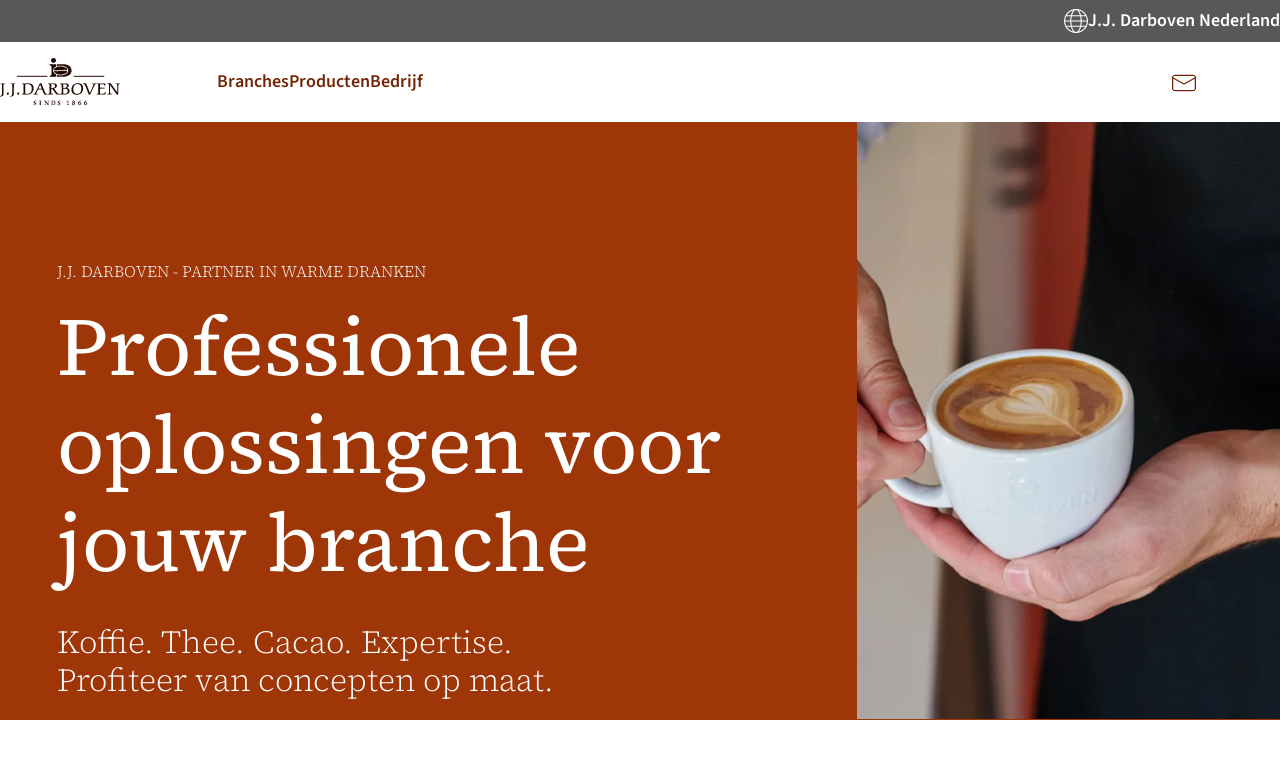

--- FILE ---
content_type: text/css
request_url: https://professional.darboven.com/cache-buster-1769022389/build/darboven/components/cta/cta.css
body_size: -626
content:
.cta{width:100%;--cta-alignment:flex-start}.cta__links{align-items:center;display:flex;flex-direction:row;flex-wrap:wrap;gap:20px;justify-content:var(--cta-alignment)}.cta__links--block{align-items:flex-start;flex-direction:column}

--- FILE ---
content_type: text/css
request_url: https://professional.darboven.com/cache-buster-1769022389/build/darboven/components/text-intro/text-intro.css
body_size: 1191
content:
.text-intro{--text-intro-width:90.6666666667vw;--text-intro-alignment:center;--text-intro-margin:auto;margin-inline:var(--text-intro-margin);margin-bottom:40px;text-align:var(--text-intro-alignment);width:var(--text-intro-width)}@media only screen and (min-width:768px){.text-intro{margin-bottom:48px}}@media only screen and (min-width:1440px){.text-intro{margin-bottom:64px}}@media only screen and (min-width:768px){.text-intro{--text-intro-width:75.5208333333vw}}@media only screen and (min-width:1440px){.text-intro{--text-intro-width:60vw}}@media only screen and (min-width:1920px){.text-intro{--text-intro-width:1152px}}.text-intro__icon{--text-intro-icon-spacing:40px;margin-bottom:var(--text-intro-icon-spacing)}@media only screen and (min-width:1440px){.text-intro__icon{--text-intro-icon-spacing:64px}}.text-intro--align-left{--text-intro-alignment:left;--text-intro-margin:calc(var(--grid-outer-space) + var(--grid-gutter)*0.5)}@media only screen and (min-width:1920px){.text-intro--align-left{--text-intro-margin:calc(var(--grid-inner-space) + var(--grid-gutter)*0.5)}}.text-intro__topline{display:block;font-family:"Source Serif 4",system-ui,serif;font-size:1rem;font-weight:300;line-height:120%;margin-bottom:16px;text-transform:uppercase}@media only screen and (min-width:768px){.text-intro__topline{margin-bottom:24px}}.text-intro__headline{font-family:"Source Serif 4",system-ui,serif;font-size:2rem;font-weight:400;line-height:120%}@media screen and (min-width:768px){.text-intro__headline{font-size:3rem}}@media screen and (min-width:1280px){.text-intro__headline{font-size:3.5rem}}.text-intro__subline{font-family:"Source Serif 4",system-ui,serif;font-size:1.375rem;font-weight:300;line-height:120%}@media screen and (min-width:768px){.text-intro__subline{font-size:1.75rem}}@media screen and (min-width:1280px){.text-intro__subline{font-size:2rem}}.text-intro__subline:not(:first-child){margin-top:16px}@media only screen and (min-width:768px){.text-intro__subline:not(:first-child){margin-top:24px}}

--- FILE ---
content_type: text/css
request_url: https://professional.darboven.com/cache-buster-1769022389/build/darboven/areas/teaser-list/teaser-list.css
body_size: 4691
content:
.teaser-list .slider__item{height:unset}.teaser-list .cta{margin-inline:auto;width:var(--content-width);--cta-alignment:center;margin-top:40px}@media only screen and (min-width:768px){.teaser-list .cta{margin-top:48px}}@media only screen and (min-width:1440px){.teaser-list .cta{margin-top:64px}}@media only screen and (min-width:768px){.teaser-list .slider-navigation{justify-content:flex-end}.teaser-list .slider__controls{width:calc(var(--grid-column-outer)*10 - var(--grid-gutter))}}@media only screen and (min-width:1440px){.teaser-list .slider__controls{margin-top:64px;width:calc(var(--grid-column-outer)*8 - var(--grid-gutter))}.teaser-list--download .slider__items--show-3.slider__items--length-1,.teaser-list--download .slider__items--show-3.slider__items--length-2{--swiper-item-width:33.33333%}}.teaser-list--machine .teaser-list__items,.teaser-list--marketing-product .teaser-list__items{justify-content:center}@media only screen and (min-width:768px){.teaser-list--marketing-product .teaser-list__item{flex-basis:calc(var(--grid-column-outer)*6);max-width:calc(var(--grid-column-outer)*6);padding-inline:calc(var(--grid-gutter)/2);width:calc(var(--grid-column-outer)*6)}.teaser-list--marketing-product .swiper{--swiper-item-width:calc(var(--grid-column-outer)*6)}}.teaser-list__slider:has(.marketing-product-teaser){margin-bottom:-20px}.teaser-list__slider:has(.marketing-product-teaser) .slider{padding-bottom:20px}.teaser-list__slider:has(.download-teaser){margin-top:-12px}.teaser-list__slider:has(.download-teaser) .swiper-wrapper{margin-bottom:-12px}.teaser-list__slider:has(.download-teaser) .slider__item{padding-block:12px}.teaser-list__items{display:flex;flex-direction:row;flex-wrap:wrap;margin-inline:auto;row-gap:40px;width:var(--grid-base)}.teaser-list:not(.teaser-list--machine):not(.teaser-list--marketing-product):not(.teaser-list--teams):not(.teaser-list--employees) .teaser-list__items-length--1,.teaser-list:not(.teaser-list--machine):not(.teaser-list--marketing-product):not(.teaser-list--teams):not(.teaser-list--employees) .teaser-list__items-length--2{justify-content:center}@media only screen and (min-width:1440px){.teaser-list:not(.teaser-list--machine):not(.teaser-list--marketing-product):not(.teaser-list--teams):not(.teaser-list--employees) .teaser-list__items-length--1 .teaser-list__item,.teaser-list:not(.teaser-list--machine):not(.teaser-list--marketing-product):not(.teaser-list--teams):not(.teaser-list--employees) .teaser-list__items-length--2 .teaser-list__item{flex-basis:calc(var(--grid-column-outer)*5);max-width:calc(var(--grid-column-outer)*5);padding-inline:calc(var(--grid-gutter)/2);width:calc(var(--grid-column-outer)*5)}.teaser-list--download .teaser-list:not(.teaser-list--machine):not(.teaser-list--marketing-product):not(.teaser-list--teams):not(.teaser-list--employees) .teaser-list__items-length--1 .teaser-list__item,.teaser-list--download .teaser-list:not(.teaser-list--machine):not(.teaser-list--marketing-product):not(.teaser-list--teams):not(.teaser-list--employees) .teaser-list__items-length--2 .teaser-list__item{flex-basis:calc(var(--grid-column-outer)*4);max-width:calc(var(--grid-column-outer)*4);padding-inline:calc(var(--grid-gutter)/2);width:calc(var(--grid-column-outer)*4)}}@media only screen and (min-width:768px){.teaser-list:not(.teaser-list--machine):not(.teaser-list--marketing-product):not(.teaser-list--teams):not(.teaser-list--employees) .teaser-list__items-view--1 .teaser-list__item{flex-basis:calc(var(--grid-column-outer)*12);max-width:calc(var(--grid-column-outer)*12);padding-inline:calc(var(--grid-gutter)/2);width:calc(var(--grid-column-outer)*12)}}@media only screen and (min-width:1440px){.teaser-list:not(.teaser-list--machine):not(.teaser-list--marketing-product):not(.teaser-list--teams):not(.teaser-list--employees) .teaser-list__items-view--4 .teaser-list__item{flex-basis:calc(var(--grid-column-outer)*3);max-width:calc(var(--grid-column-outer)*3);padding-inline:calc(var(--grid-gutter)/2);width:calc(var(--grid-column-outer)*3)}}.teaser-list--employees .teaser-list__items-length--1,.teaser-list--employees .teaser-list__items-length--2,.teaser-list--teams .teaser-list__items-length--1,.teaser-list--teams .teaser-list__items-length--2{justify-content:center}.teaser-list__item{flex-basis:calc(var(--grid-column-outer)*8);max-width:calc(var(--grid-column-outer)*8);padding-inline:calc(var(--grid-gutter)/2);width:calc(var(--grid-column-outer)*8)}@media only screen and (min-width:768px){.teaser-list__item{flex-basis:calc(var(--grid-column-outer)*6);max-width:calc(var(--grid-column-outer)*6);padding-inline:calc(var(--grid-gutter)/2);width:calc(var(--grid-column-outer)*6)}}@media only screen and (min-width:1440px){.teaser-list__item{flex-basis:calc(var(--grid-column-outer)*4);max-width:calc(var(--grid-column-outer)*4);padding-inline:calc(var(--grid-gutter)/2);width:calc(var(--grid-column-outer)*4)}}.teaser-list__footer{display:flex;flex-basis:calc(var(--grid-column-outer)*8);flex-direction:row;flex-wrap:wrap;justify-content:center;max-width:calc(var(--grid-column-outer)*8);padding-inline:calc(var(--grid-gutter)/2);width:calc(var(--grid-column-outer)*8)}@media only screen and (min-width:768px){.teaser-list__footer{flex-basis:calc(var(--grid-column-outer)*12);max-width:calc(var(--grid-column-outer)*12);padding-inline:calc(var(--grid-gutter)/2);width:calc(var(--grid-column-outer)*12)}}.teaser-list__slider{overflow:hidden}

--- FILE ---
content_type: text/css
request_url: https://professional.darboven.com/cache-buster-1769022389/build/darboven/components/content-teaser/content-teaser.css
body_size: 3262
content:
.content-teaser{--content-teaser-direction:column;--content-teaser-background-color:transparent;--content-teaser-padding:24px 16px;--content-teaser-image-radius:var(--theme-card-radius) var(--theme-card-radius) 0 0;--content-teaser-content-gap:24px;--content-teaser-border-radius:0;--content-teaser-image-width:100%;background-color:var(--content-teaser-background-color);border-radius:var(--content-teaser-border-radius);display:flex;flex-direction:var(--content-teaser-direction);height:100%}.content-teaser.theme--card{--image-radius:var(--theme-card-radius)}@media only screen and (min-width:1440px){.content-teaser{--content-teaser-padding:24px 24px 32px}}.content-teaser--navigation{--content-teaser-direction:row;--content-teaser-image-width:64px;--content-teaser-padding:16px 8px;--content-teaser-background-color:var(--navigation-content-teaser-background-color);--content-teaser-content-gap:8px;--content-teaser-border-radius:var(--border-radius-m);--content-teaser-image-radius:var(--content-teaser-border-radius) 0 0 var(--content-teaser-border-radius);box-shadow:var(--box-shadow-m)}.content-teaser--navigation .content-teaser__image{min-height:114px}@media only screen and (min-width:768px){.content-teaser--navigation{--content-teaser-image-width:84px;--content-teaser-padding:16px;--content-teaser-border-radius:var(--border-radius-l)}.content-teaser--navigation .content-teaser__image{min-height:148px}.content-teaser--navigation .content-teaser__content{justify-content:center}}@media only screen and (min-width:1024px){.content-teaser--navigation{--content-teaser-image-width:148px}}.content-teaser--compact{--content-teaser-direction:row;--content-teaser-image-width:64px;--content-teaser-padding:16px 8px;--content-teaser-background-color:var(--navigation-content-teaser-background-color);--content-teaser-content-gap:8px;--content-teaser-border-radius:var(--border-radius-m);--content-teaser-image-radius:var(--content-teaser-border-radius) 0 0 var(--content-teaser-border-radius);box-shadow:var(--box-shadow-s)}.content-teaser--compact .content-teaser__image{min-height:114px;--image-aspect-ratio:unset}@media only screen and (min-width:768px){.content-teaser--compact{--content-teaser-padding:16px;--content-teaser-border-radius:var(--border-radius-l)}.content-teaser--compact .content-teaser__content{justify-content:center}}.content-teaser__image{display:flex;flex-direction:column;flex-grow:0;flex-shrink:0;width:var(--content-teaser-image-width)}.content-teaser__image picture{display:block;height:100%}.content-teaser__image img{--image-radius:var(--content-teaser-image-radius)}.content-teaser__content{display:flex;flex-direction:column;flex-grow:1;padding:var(--content-teaser-padding);row-gap:var(--content-teaser-content-gap)}.content-teaser:not(.content-teaser--navigation):not(.content-teaser--compact) .content-teaser__headline{font-family:Source Sans\ 3,system-ui,Arial,sans-serif;font-size:1.75rem;font-weight:700;line-height:120%}.content-teaser.content-teaser--compact .content-teaser__headline,.content-teaser.content-teaser--navigation .content-teaser__headline{font-weight:700}.content-teaser__excerpt{display:flex;flex-direction:column;flex-grow:1}.content-teaser__link{display:flex;flex-direction:column;height:100%;text-decoration:none;width:100%}.content-teaser__link:focus-visible:has(.content-teaser--compact){--focus-border-radius:var(--border-radius-m);border-radius:var(--focus-border-radius);outline-color:var(--focus-visible-color);outline-offset:2px;outline-style:solid;outline-width:2px}@media only screen and (min-width:768px){.content-teaser__link:focus-visible:has(.content-teaser--compact){--focus-border-radius:var(--border-radius-l)}}.content-teaser__link:focus-visible:not(:has(.content-teaser--compact)){border-radius:var(--theme-card-radius);outline-color:var(--focus-visible-color);outline-offset:2px;outline-style:solid;outline-width:2px}

--- FILE ---
content_type: text/css
request_url: https://professional.darboven.com/cache-buster-1769022389/build/darboven/components/slider/slider-navigation.css
body_size: 5340
content:
:root{--swiper-navigation-size:44px}.swiper-button-next,.swiper-button-prev{align-items:center;color:var(--swiper-navigation-color,var(--swiper-theme-color));cursor:pointer;display:flex;height:var(--swiper-navigation-size);justify-content:center;margin-top:calc(0px - var(--swiper-navigation-size)/2);position:absolute;top:var(--swiper-navigation-top-offset,50%);width:calc(var(--swiper-navigation-size)/44*27);z-index:10}.swiper-button-next.swiper-button-disabled,.swiper-button-prev.swiper-button-disabled{cursor:auto;opacity:.35;pointer-events:none}.swiper-button-next.swiper-button-hidden,.swiper-button-prev.swiper-button-hidden{cursor:auto;opacity:0;pointer-events:none}.swiper-navigation-disabled .swiper-button-next,.swiper-navigation-disabled .swiper-button-prev{display:none!important}.swiper-button-next svg,.swiper-button-prev svg{height:100%;-o-object-fit:contain;object-fit:contain;transform-origin:center;width:100%}.swiper-rtl .swiper-button-next svg,.swiper-rtl .swiper-button-prev svg{transform:rotate(180deg)}.swiper-button-prev,.swiper-rtl .swiper-button-next{left:var(--swiper-navigation-sides-offset,10px);right:auto}.swiper-button-lock{display:none}.swiper-button-next:after,.swiper-button-prev:after{font-family:swiper-icons;font-size:var(--swiper-navigation-size);font-variant:normal;letter-spacing:0;line-height:1;text-transform:none!important}.swiper-button-prev:after,.swiper-rtl .swiper-button-next:after{content:"prev"}.swiper-button-next,.swiper-rtl .swiper-button-prev{left:auto;right:var(--swiper-navigation-sides-offset,10px)}.swiper-button-next:after,.swiper-rtl .swiper-button-prev:after{content:"next"}.slider-navigation{--swiper-navigation-size-width:56px;--swiper-navigation-size-height:56px;--swiper-navigation-icon-size:24px;--swiper-navigation-border:transparent;--swiper-navigation-transform-speed:var(--animation-speed);--swiper-navigation-transform-ease:var(--animation-ease);--swiper-navigation-background-color:var(--slider-navigation-background-color,#000);--swiper-navigation-foreground-color:var(--slider-navigation-foreground-color,#fff);--swiper-navigation-border-radius:var(--sldier-navigation-border-radius,50%);--swiper-navigation-border-color:var(--slider-navigation-border-color,#000);--swiper-navigation-translation-x:0;--swiper-navigation-scale-x:1;align-items:center;display:flex;flex-direction:row;flex-wrap:wrap;gap:0 24px;justify-content:center;width:100%}.swiper-button-next,.swiper-button-prev{-webkit-appearance:none;-moz-appearance:none;appearance:none;background-color:var(--swiper-navigation-background-color);border:var(--swiper-navigation-border-width,1px) solid var(--swiper-navigation-border-color);border-radius:var(--swiper-navigation-border-radius);font-size:var(--swiper-navigation-icon-size);height:var(--swiper-navigation-size-height);left:auto;margin-top:0;padding-block:calc((var(--swiper-navigation-size-height) - var(--swiper-navigation-icon-size))*.5);padding-inline:calc((var(--swiper-navigation-size-width) - var(--swiper-navigation-icon-size))*.5);pointer-events:auto;position:relative;right:auto;top:auto;transition:color var(--swiper-navigation-transform-speed) var(--swiper-navigation-transform-ease);width:var(--swiper-navigation-size-width)}.swiper-button-next svg,.swiper-button-prev svg{height:var(--swiper-navigation-icon-size);width:var(--swiper-navigation-icon-size);fill:var(--swiper-navigation-foreground-color);transform:translateX(var(--swiper-navigation-translation-x)) scaleX(var(--swiper-navigation-scale-x));transition:background-color var(--swiper-navigation-transform-speed) var(--swiper-navigation-transform-ease),border-color var(--swiper-navigation-transform-speed) var(--swiper-navigation-transform-ease),color var(--swiper-navigation-transform-speed) var(--swiper-navigation-transform-ease),fill var(--swiper-navigation-transform-speed) var(--swiper-navigation-transform-ease),transform calc(var(--swiper-navigation-transform-speed)*.5) var(--swiper-navigation-transform-ease)}@media(hover:hover){.swiper-button-next:hover,.swiper-button-prev:hover{--swiper-navigation-background-color:var(--slider-navigation-background-color-hover);--swiper-navigation-foreground-color:var(--slider-navigation-foreground-color-hover);--swiper-navigation-border-color:var(--slider-navigation-border-color-hover);--swiper-navigation-translation-x:6px}.swiper-button-next:active,.swiper-button-prev:active{--swiper-navigation-background-color:var(--slider-navigation-background-color-active);--swiper-navigation-foreground-color:var(--slider-navigation-foreground-color-active);--swiper-navigation-border-color:var(--slider-navigation-border-color-active);--swiper-navigation-border-width:2px;--swiper-navigation-translation-x:0}.swiper-button-next:active svg,.swiper-button-prev:active svg{stroke:var(--swiper-navigation-foreground-color);stroke-width:3px}}.swiper-button-next i,.swiper-button-prev i{display:none}.swiper-button-next:before,.swiper-button-prev:before{font-size:1em}.swiper-button-next:after,.swiper-button-prev:after{display:none}.swiper-button-next:focus-visible,.swiper-button-prev:focus-visible{border-radius:50%;outline-color:var(--focus-visible-color);outline-offset:2px;outline-style:solid;outline-width:3px}.swiper-button-next.swiper-button-disabled,.swiper-button-prev.swiper-button-disabled{--swiper-navigation-background-color:var(--slider-navigation-background-color-disabled);--swiper-navigation-foreground-color:var(--slider-navigation-foreground-color-disabled);--swiper-navigation-border-color:var(--slider-navigation-border-color-disabled);--swiper-navigation-translation-x:0;cursor:not-allowed;opacity:1;pointer-events:auto}.swiper-button-next.swiper-button-disabled:active,.swiper-button-prev.swiper-button-disabled:active{pointer-events:none}.swiper-button-next.swiper-button-disabled:active svg,.swiper-button-prev.swiper-button-disabled:active svg{stroke-width:0}.swiper-button-prev{--swiper-navigation-scale-x:-1}@media(hover:hover){.swiper-button-prev:hover{--swiper-navigation-translation-x:-6px}.swiper-button-prev:active{--swiper-navigation-translation-x:0}}.swiper-button-prev.swiper-button-disabled{--swiper-navigation-translation-x:0}

--- FILE ---
content_type: text/css
request_url: https://professional.darboven.com/cache-buster-1769022389/build/darboven/areas/teaser-highlight/teaser-highlight.css
body_size: 43
content:
.teaser-highlight .cta{margin-top:40px}@media only screen and (min-width:768px){.teaser-highlight .cta{margin-top:48px}.teaser-highlight .text-intro__headline{grid-area:headline}.teaser-highlight .text-intro__subline{grid-area:subline}.teaser-highlight .text-intro__subline:not(:first-child){margin-top:0}}.teaser-highlight__inner{margin-inline:auto;width:var(--content-width)}@media only screen and (min-width:768px){.teaser-highlight__inner{-moz-column-gap:var(--grid-gutter);column-gap:var(--grid-gutter);display:grid;grid-template-areas:"headline subline" "headline copy";grid-template-columns:calc(var(--grid-column-outer)*6 - var(--grid-gutter)) calc(var(--grid-column-outer)*6 - var(--grid-gutter));grid-template-rows:auto 1fr}}.teaser-highlight__copy{margin-top:40px}@media only screen and (min-width:768px){.teaser-highlight__copy{grid-area:copy;margin-top:32px}}

--- FILE ---
content_type: text/css
request_url: https://professional.darboven.com/cache-buster-1769022389/build/darboven/components/rte/rte.css
body_size: 8004
content:
.pimcore_wysiwyg ol,.pimcore_wysiwyg ul,.rte ol,.rte ul{list-style-type:none;margin:0;padding:0}.pimcore_wysiwyg ol li,.pimcore_wysiwyg ul li,.rte ol li,.rte ul li{font-size:1.125rem;font-weight:300;line-height:140%;padding-left:24px;position:relative}.pimcore_wysiwyg ol li+li,.pimcore_wysiwyg ul li+li,.rte ol li+li,.rte ul li+li{margin-top:4px}.pimcore_wysiwyg ol li:first-child,.pimcore_wysiwyg ul li:first-child,.rte ol li:first-child,.rte ul li:first-child{margin-top:0}.pimcore_wysiwyg ol li:before,.pimcore_wysiwyg ul li:before,.rte ol li:before,.rte ul li:before{position:absolute}.pimcore_wysiwyg ol li[data-list=bullet]:before,.pimcore_wysiwyg ul li:before,.rte ol li[data-list=bullet]:before,.rte ul li:before{background-color:var(--rte-bullet-background-color);border:1px solid var(--rte-bullet-border-color);border-radius:50%;content:"";display:block;font-weight:700;height:6px;left:auto;position:absolute;right:calc(100% - 14px);top:9px;width:6px}.pimcore_wysiwyg,.rte{--rte-bullet-background-color:var(--color-content-base-2);--rte-bullet-border-color:var(--color-content-base-2);--rte-link-foreground-color:var(--color-content-action-1);--rte-link-foreground-color-hover:var(--color-content-action-1);--rte-link-background-color:transparent;--rte-link-font-weight:600;--rte-link-underline:underline;--rte-link-underline-offset:2px;--rte-link-underline-thickness:1px;--rte-link-padding-inline:3px;display:flex;flex-direction:column;font-size:1.125rem;font-weight:300;line-height:140%;row-gap:32px}.pimcore_wysiwyg h2,.rte h2{font-family:"Source Serif 4",system-ui,serif;font-size:2.5rem;font-weight:400;line-height:120%}@media screen and (min-width:768px){.pimcore_wysiwyg h2,.rte h2{font-size:3.5rem}}@media screen and (min-width:1280px){.pimcore_wysiwyg h2,.rte h2{font-size:4.5rem}}.pimcore_wysiwyg h3,.rte h3{font-family:"Source Serif 4",system-ui,serif;font-size:2rem;font-weight:400;line-height:120%}@media screen and (min-width:768px){.pimcore_wysiwyg h3,.rte h3{font-size:3rem}}@media screen and (min-width:1280px){.pimcore_wysiwyg h3,.rte h3{font-size:3.5rem}}.pimcore_wysiwyg h4,.rte h4{font-family:"Source Serif 4",system-ui,serif;font-size:1.75rem;font-weight:400;line-height:120%}@media screen and (min-width:768px){.pimcore_wysiwyg h4,.rte h4{font-size:2.375rem}}@media screen and (min-width:1280px){.pimcore_wysiwyg h4,.rte h4{font-size:2.625rem}}.pimcore_wysiwyg h5,.rte h5{font-family:"Source Serif 4",system-ui,serif;font-size:1.75rem;font-weight:400;line-height:120%}@media screen and (min-width:768px){.pimcore_wysiwyg h5,.rte h5{font-size:2.375rem}}@media screen and (min-width:1280px){.pimcore_wysiwyg h5,.rte h5{font-size:2.625rem}}.pimcore_wysiwyg .headline--xl,.rte .headline--xl{font-family:"Source Serif 4",system-ui,serif;font-size:2.875rem;font-weight:400;line-height:120%}@media screen and (min-width:768px){.pimcore_wysiwyg .headline--xl,.rte .headline--xl{font-size:4rem}}@media screen and (min-width:1280px){.pimcore_wysiwyg .headline--xl,.rte .headline--xl{font-size:5.125rem}}.pimcore_wysiwyg .headline--l,.rte .headline--l{font-family:"Source Serif 4",system-ui,serif;font-size:2.5rem;font-weight:400;line-height:120%}@media screen and (min-width:768px){.pimcore_wysiwyg .headline--l,.rte .headline--l{font-size:3.5rem}}@media screen and (min-width:1280px){.pimcore_wysiwyg .headline--l,.rte .headline--l{font-size:4.5rem}}.pimcore_wysiwyg .headline--m,.rte .headline--m{font-family:"Source Serif 4",system-ui,serif;font-size:2rem;font-weight:400;line-height:120%}@media screen and (min-width:768px){.pimcore_wysiwyg .headline--m,.rte .headline--m{font-size:3rem}}@media screen and (min-width:1280px){.pimcore_wysiwyg .headline--m,.rte .headline--m{font-size:3.5rem}}.pimcore_wysiwyg .headline--s,.rte .headline--s{font-family:"Source Serif 4",system-ui,serif;font-size:1.75rem;font-weight:400;line-height:120%}@media screen and (min-width:768px){.pimcore_wysiwyg .headline--s,.rte .headline--s{font-size:2.375rem}}@media screen and (min-width:1280px){.pimcore_wysiwyg .headline--s,.rte .headline--s{font-size:2.625rem}}.pimcore_wysiwyg .headline--topic,.rte .headline--topic{font-family:Source Sans\ 3,system-ui,Arial,sans-serif;font-size:1.75rem;font-weight:700;line-height:120%}.pimcore_wysiwyg .headline--l:is(span),.pimcore_wysiwyg .headline--m:is(span),.pimcore_wysiwyg .headline--s:is(span),.pimcore_wysiwyg .headline--topic:is(span),.pimcore_wysiwyg .headline--xl:is(span),.rte .headline--l:is(span),.rte .headline--m:is(span),.rte .headline--s:is(span),.rte .headline--topic:is(span),.rte .headline--xl:is(span){display:inline-block}.pimcore_wysiwyg b,.pimcore_wysiwyg strong,.rte b,.rte strong{font-weight:700}.pimcore_wysiwyg .copy,.pimcore_wysiwyg p,.rte .copy,.rte p{font-size:1.125rem;font-weight:300;line-height:140%}.pimcore_wysiwyg .topline,.rte .topline{font-family:"Source Serif 4",system-ui,serif;font-size:1rem;font-weight:300;line-height:120%;text-transform:uppercase}.pimcore_wysiwyg .topline+*,.rte .topline+*{margin-top:-16px}.pimcore_wysiwyg .topline+.headline--topic,.rte .topline+.headline--topic{margin-top:-24px}.pimcore_wysiwyg .subline,.rte .subline{font-family:"Source Serif 4",system-ui,serif;font-size:1.375rem;font-weight:300;line-height:120%}@media screen and (min-width:768px){.pimcore_wysiwyg .subline,.rte .subline{font-size:1.75rem}}@media screen and (min-width:1280px){.pimcore_wysiwyg .subline,.rte .subline{font-size:2rem}}.pimcore_wysiwyg ol li,.pimcore_wysiwyg ul li,.rte ol li,.rte ul li{margin-bottom:0;margin-top:0}.pimcore_wysiwyg ol li+li,.pimcore_wysiwyg ul li+li,.rte ol li+li,.rte ul li+li{margin-top:0}.pimcore_wysiwyg ol,.rte ol{counter-reset:section}.pimcore_wysiwyg ol li:not([data-list=bullet]):not([data-list=unchecked]):before,.rte ol li:not([data-list=bullet]):not([data-list=unchecked]):before{color:currentColor;content:counter(section) ".";counter-increment:section;margin-right:-8px;padding-right:4px;right:calc(100% - 14px);text-align:right}.pimcore_wysiwyg ol li+li,.rte ol li+li{margin-top:4px}.pimcore_wysiwyg ol li ol,.pimcore_wysiwyg ul li ul,.rte ol li ol,.rte ul li ul{margin-bottom:12px;margin-top:8px}.pimcore_wysiwyg ul li+li,.rte ul li+li{margin-top:4px}.pimcore_wysiwyg ul li:last-child ul,.rte ul li:last-child ul{margin-bottom:0}.pimcore_wysiwyg sub,.pimcore_wysiwyg sup,.rte sub,.rte sup{font-size:10px;vertical-align:middle}.pimcore_wysiwyg sup,.rte sup{bottom:-.5em;top:-.6em}.pimcore_wysiwyg abbr[title],.rte abbr[title]{text-decoration:none}.pimcore_wysiwyg table,.pimcore_wysiwyg tbody,.rte table,.rte tbody{border-collapse:collapse!important;border-color:transparent;border-spacing:0!important;font-size:1.125rem;font-weight:300;height:auto!important;line-height:140%;width:100%!important}.pimcore_wysiwyg td,.pimcore_wysiwyg th,.rte td,.rte th{padding:16px;text-align:left}.pimcore_wysiwyg td,.rte td{vertical-align:top}.pimcore_wysiwyg th,.rte th{background-color:var(--color-surface-base-8);color:var(--color-content-base-1);font-weight:600}.pimcore_wysiwyg thead th,.rte thead th{vertical-align:bottom}.pimcore_wysiwyg tbody p,.rte tbody p{font-weight:inherit;margin:unset}.pimcore_wysiwyg tbody tr:nth-child(odd) td,.rte tbody tr:nth-child(odd) td{background-color:var(--color-surface-base-5)}.pimcore_wysiwyg tbody tr:nth-child(2n) td,.rte tbody tr:nth-child(2n) td{background-color:var(--color-surface-base-1)}.pimcore_wysiwyg a:not(.button):not(.textlink):not(.scrolltable__button),.rte a:not(.button):not(.textlink):not(.scrolltable__button){background-color:var(--rte-link-background-color);color:var(--rte-link-foreground-color,var(--color-content-action-1));font-weight:var(--rte-link-font-weight);margin-inline:calc(var(--rte-link-padding-inline)*-1);padding-inline:var(--rte-link-padding-inline);-webkit-text-decoration:var(--rte-link-underline);text-decoration:var(--rte-link-underline);text-decoration-thickness:var(--rte-link-underline-thickness);text-underline-offset:var(--rte-link-underline-offset)}@media(hover:hover){.pimcore_wysiwyg a:not(.button):not(.textlink):not(.scrolltable__button):hover,.rte a:not(.button):not(.textlink):not(.scrolltable__button):hover{--rte-link-background-color:var(--rte-link-background-color);--rte-link-foreground-color:var(--rte-link-foreground-color-hover)}}.pimcore_wysiwyg a:not(.button):not(.textlink):not(.scrolltable__button):focus-visible,.rte a:not(.button):not(.textlink):not(.scrolltable__button):focus-visible{border-radius:var(--border-radius-s);outline-color:var(--focus-visible-color);outline-offset:0;outline-style:solid;outline-width:2px}.pimcore_wysiwyg>:first-child,.rte>:first-child{margin-top:0}.pimcore_wysiwyg>:last-child,.rte>:last-child{margin-bottom:0}

--- FILE ---
content_type: text/css
request_url: https://professional.darboven.com/cache-buster-1769022389/build/darboven/layout/sitefooter/sitefooter.css
body_size: 9560
content:
.certificates-nav__item{--socialnav-color:var(--color-content-base-1);display:block;position:relative}.certificates-nav__item strong{background-color:var(--color-surface-base-1,#fff);border-radius:var(--border-radius-s);bottom:100%;box-shadow:var(--box-shadow-s);font-family:Source Sans\ 3,system-ui,Arial,sans-serif;font-size:1.125rem;font-weight:600;left:50%;line-height:1.3333333333;opacity:0;padding-block:4px;padding-inline:8px;pointer-events:none;position:absolute;transform:translate(-50%,16px);transition:transform .5s cubic-bezier(.32,.24,.15,1),opacity .5s cubic-bezier(.32,.24,.15,1)}@media(hover:hover){.certificates-nav__item:hover{--socialnav-color:var(--color-content-action-1-hover)}.certificates-nav__item:hover:not(:active) strong{opacity:1;transform:translate(-50%,-8px)}}.certificates-nav__item:focus-visible{outline:none}.certificates-nav__item:focus-visible .certificates-nav__icon{border-radius:var(--border-radius-s);outline-color:var(--focus-visible-color);outline-offset:0;outline-style:solid;outline-width:2px}.certificates-nav__item:focus-visible strong{opacity:1;transform:translate(-50%,-8px)}.certificates-nav__icon{align-items:center;display:inline-flex;font-size:3rem;height:1em;justify-content:center;line-height:1;width:auto}.certificates-nav__list{display:flex;flex-direction:row;flex-wrap:wrap;gap:16px;justify-content:flex-start}.legal-nav__item{font-size:.875rem;font-weight:400;line-height:120%;overflow:hidden;position:relative;text-decoration:none}.legal-nav__item:after{background-color:currentColor;bottom:-2px;content:"";display:block;height:1px;pointer-events:none;position:absolute;right:0;transition:width var(--animation-speed) var(--animation-ease);width:0}.legal-nav__item:focus-visible{border-radius:var(--border-radius-s);outline-color:var(--focus-visible-color);outline-offset:4px;outline-style:solid;outline-width:2px}@media(hover:hover){.legal-nav__item:hover:after{left:0;right:auto;width:100%}}.legal-nav__list{display:flex;flex-direction:row;flex-wrap:wrap;gap:20px;justify-content:center}@media only screen and (min-width:768px){.legal-nav__list{justify-content:center;margin-top:6px}}@media only screen and (min-width:1440px){.legal-nav__list{justify-content:flex-start}}.sitemap-nav__item{display:inline-flex;font-family:Source Sans\ 3,system-ui,Arial,sans-serif;font-size:1.125rem;font-weight:600;line-height:1.3333333333;overflow:hidden;padding-block:10px;position:relative;text-decoration:none}.sitemap-nav__item:after{background-color:currentColor;bottom:0;content:"";display:block;height:2px;pointer-events:none;position:absolute;right:0;transition:width var(--animation-speed) var(--animation-ease);width:0}.sitemap-nav__item:focus-visible{border-radius:var(--border-radius-s);outline-color:var(--focus-visible-color);outline-offset:4px;outline-style:solid;outline-width:2px}@media(hover:hover){.sitemap-nav__item:hover:after{left:0;right:auto;width:100%}}.sitemap-nav__list{display:flex;flex-direction:column;line-height:1;row-gap:8px}.social-nav__item{color:var(--social-nav-foreground-color);display:block;position:relative}.social-nav__item strong{background-color:var(--social-nav-tooltip-background-color,#fff);border-radius:var(--border-radius-s);bottom:100%;box-shadow:var(--box-shadow-s);color:var(--social-nav-tooltip-foreground-color,#000);font-family:Source Sans\ 3,system-ui,Arial,sans-serif;font-size:1.125rem;font-weight:600;left:50%;line-height:1.3333333333;opacity:0;padding-block:4px;padding-inline:8px;pointer-events:none;position:absolute;transform:translate(-50%,16px);transition:transform .5s cubic-bezier(.32,.24,.15,1),opacity .5s cubic-bezier(.32,.24,.15,1)}@media(hover:hover){.social-nav__item:hover:not(:active) strong{opacity:1;transform:translate(-50%,-8px)}}.social-nav__item:focus-visible{outline:none}.social-nav__item:focus-visible .social-nav__icon{border-radius:50%;outline-color:var(--focus-visible-color);outline-offset:2px;outline-style:solid;outline-width:2px}.social-nav__item:focus-visible strong{opacity:1;transform:translate(-50%,-8px)}.social-nav__icon{align-items:center;display:inline-flex;font-size:3rem;height:1em;justify-content:center;line-height:1;width:1em}.social-nav__icon svg{height:100%;width:100%}.social-nav__icon path{fill:currentColor}.social-nav__list{display:flex;flex-direction:row;gap:16px}.navigation-content .cta{margin-top:24px}.navigation-content__headline{font-family:"Source Serif 4",system-ui,serif;font-size:1.5rem;font-weight:400;line-height:120%}.navigation-content__copy{margin-top:16px}.sitefooter{background-color:var(--sitefooter-background-color);border-radius:var(--sitefooter-border-radius);color:var(--sitefooter-foreground-color);margin-inline:auto;max-width:1920px;padding-bottom:48px;padding-top:32px;position:relative;--selection-background-color:var(--sitefooter-foreground-color);--selection-foreground-color:var(--sitefooter-background-color)}@media only screen and (min-width:768px){.sitefooter{padding-bottom:56px;padding-top:48px}}.sitefooter__inner{display:flex;flex-direction:column;margin-inline:auto;width:var(--content-width)}@media only screen and (min-width:768px){.sitefooter__inner{-moz-column-gap:var(--grid-gutter);column-gap:var(--grid-gutter);display:grid;grid-template-areas:"logo ." "locations sitemap-contact" "certificates social" "legal legal";grid-template-columns:calc(var(--grid-column-outer)*6 - var(--grid-gutter)) calc(var(--grid-column-outer)*6 - var(--grid-gutter));grid-template-rows:auto auto auto 1fr}.sitefooter--group .sitefooter__inner{grid-template-areas:"logo ." "locations group" "locations sitemap-contact" "certificates social" "legal legal";grid-template-rows:auto auto auto auto 1fr}.sitefooter--portal .sitefooter__inner{grid-template-areas:"logo ." "sitemaps sitemaps" "legal legal";grid-template-rows:auto auto 1fr}.sitefooter--portal-hidden .sitefooter__inner{grid-template-areas:"logo ." "legal legal";grid-template-rows:auto 1fr}}@media only screen and (min-width:1024px){.sitefooter__inner{grid-template-areas:"logo . ." "locations sitemap-contact sitemap-contact" "certificates certificates social" "legal legal legal";grid-template-columns:calc(var(--grid-column-outer)*4 - var(--grid-gutter)) calc(var(--grid-column-outer)*4 - var(--grid-gutter)) calc(var(--grid-column-outer)*4 - var(--grid-gutter));grid-template-rows:auto auto auto 1fr;row-gap:40px}.sitefooter--group .sitefooter__inner{grid-template-areas:"logo . ." "group sitemap-contact sitemap-contact" "locations sitemap-contact sitemap-contact" "certificates certificates social" "legal legal legal";grid-template-rows:auto auto auto auto 1fr}.sitefooter--portal .sitefooter__inner{grid-template-areas:"logo . ." "sitemaps sitemaps sitemaps" "legal legal legal";grid-template-rows:auto auto 1fr}.sitefooter--portal-hidden .sitefooter__inner{grid-template-areas:"logo . ." "legal legal legal";grid-template-rows:auto 1fr}}@media only screen and (min-width:1440px){.sitefooter__inner{grid-template-columns:calc(var(--grid-column-outer)*6 - var(--grid-gutter)) calc(var(--grid-column-outer)*3 - var(--grid-gutter)) calc(var(--grid-column-outer)*3 - var(--grid-gutter))}}.sitefooter__logo{order:-1;width:100%}.sitefooter__logo .logo{--logo-width:140px}.sitefooter__logo .logo svg path{--logo-color:currentColor}@media only screen and (min-width:768px){.sitefooter__logo{grid-area:logo}}@media only screen and (max-width:1023px){.sitefooter__logo{margin-bottom:40px}}.sitefooter__headline{font-family:"Source Serif 4",system-ui,serif;font-size:1.5rem;font-weight:400;line-height:120%;margin-bottom:24px}.sitefooter__locations{order:-1}@media only screen and (max-width:767px){.sitefooter__locations{margin-bottom:40px}}@media only screen and (min-width:768px){.sitefooter__locations{grid-area:locations}}@media only screen and (min-width:1440px){.sitefooter__locations{padding-right:calc(var(--grid-column-outer)*2)}}.sitefooter__markets{margin-top:24px}@media only screen and (min-width:768px){.sitefooter__group{grid-area:group}.sitefooter__sitemap{grid-area:sitemap}}@media only screen and (min-width:1024px){.sitefooter__sitemap{flex-basis:calc(var(--grid-column-outer)*4 - var(--grid-gutter));width:calc(var(--grid-column-outer)*4 - var(--grid-gutter))}}@media only screen and (min-width:1440px){.sitefooter__sitemap{flex-basis:calc(var(--grid-column-outer)*3 - var(--grid-gutter));width:calc(var(--grid-column-outer)*3 - var(--grid-gutter))}}@media only screen and (min-width:768px){.sitefooter__sitemaps{grid-area:sitemaps}}@media only screen and (min-width:1024px){.sitefooter__sitemaps{display:flex;flex-direction:row;flex-wrap:wrap;gap:var(--grid-gutter)}}@media only screen and (min-width:1440px){.sitefooter__sitemaps .sitefooter__sitemap{flex-basis:calc(20% - var(--grid-gutter));width:calc(20% - var(--grid-gutter))}}@media only screen and (min-width:768px){.sitefooter__contact{grid-area:contact}}@media only screen and (min-width:1024px){.sitefooter__contact{flex-basis:calc(var(--grid-column-outer)*4 - var(--grid-gutter));width:calc(var(--grid-column-outer)*4 - var(--grid-gutter))}}@media only screen and (min-width:1440px){.sitefooter__contact{flex-basis:calc(var(--grid-column-outer)*3 - var(--grid-gutter));width:calc(var(--grid-column-outer)*3 - var(--grid-gutter))}}@media only screen and (min-width:768px){.sitefooter__sitemap-contact{grid-area:sitemap-contact}}@media only screen and (min-width:1024px){.sitefooter__sitemap-contact{-moz-column-gap:var(--grid-gutter);column-gap:var(--grid-gutter);display:flex;flex-direction:row}}@media only screen and (min-width:768px){.sitefooter__certificates{grid-area:certificates}}@media only screen and (max-width:1023px){.sitefooter__certificates{margin-top:40px}}@media only screen and (min-width:768px){.sitefooter__social{grid-area:social}}@media only screen and (max-width:1023px){.sitefooter__social{margin-top:40px}}.sitefooter__legal{border-top:1px solid var(--sitefooter-border-color);padding-top:16px}@media only screen and (min-width:768px){.sitefooter__legal{grid-area:legal}}@media only screen and (max-width:1023px){.sitefooter__legal{margin-top:40px}}@media only screen and (min-width:1024px){.sitefooter__legal{display:flex;flex-direction:row}}.sitefooter__copyright{font-size:.875rem;font-weight:400;line-height:120%;margin-top:12px;text-align:center}@media only screen and (min-width:1440px){.sitefooter__copyright{flex-grow:1;text-align:right}}

--- FILE ---
content_type: text/css
request_url: https://professional.darboven.com/cache-buster-1769022389/build/darboven/components/collapsable/collapsable.css
body_size: 731
content:
@media only screen and (max-width:1023px){[data-collapsable=root]{border-bottom:1px solid var(--collapsable-border-color,#fff);margin-top:-1px}[data-collapsable=trigger]{border-top:1px solid var(--collapsable-border-color,#fff);margin-bottom:0;padding-block:16px;padding-right:32px;position:relative}}@media only screen and (max-width:1023px){[data-collapsable=trigger]:focus-visible{border-radius:var(--border-radius-s);outline-color:var(--focus-visible-color);outline-offset:2px;outline-style:solid;outline-width:2px}}@media only screen and (max-width:1023px){[data-collapsable=content]{max-height:200vh;transition:opacity var(--animation-speed) var(--animation-ease),max-height var(--animation-speed) var(--animation-ease),visibility var(--animation-speed) var(--animation-ease)}[data-collapsable=content]>:last-child{margin-bottom:24px}[data-collapsable=root]:not(.collapsable--open) [data-collapsable=content]{box-sizing:border-box;max-height:0;opacity:0;overflow:hidden;pointer-events:none;visibility:hidden}}[data-collapsable=icon]{display:block;font-size:16px;height:1em;line-height:1;position:absolute;right:0;top:22px;transform:rotate(90deg) scaleX(-1);transition:transform var(--animation-speed) var(--animation-ease);width:1em}[data-collapsable=icon] svg{height:100%;width:100%;fill:currentColor}[data-collapsable=root]:not(.collapsable--open) [data-collapsable=icon]{transform:rotate(90deg)}@media only screen and (min-width:1024px){[data-collapsable=icon]{display:none}}

--- FILE ---
content_type: text/css
request_url: https://professional.darboven.com/cache-buster-1769022389/build/darboven/components/market-switch/market-switch.css
body_size: 4619
content:
.market-switch{--market-switch-width:var(--content-width);--market-switch-markets-external-border-color:var(--color-border-disabled-2);display:flex;flex-direction:column;margin-inline:auto;margin-top:64px;row-gap:40px;text-align:center;width:var(--market-switch-width)}@media only screen and (min-width:768px){.market-switch{margin-top:80px}}@media only screen and (min-width:1440px){.market-switch{margin-top:104px}}.market-switch{margin-bottom:64px}@media only screen and (min-width:768px){.market-switch{margin-bottom:80px}}@media only screen and (min-width:1440px){.market-switch{margin-bottom:104px}}.market-switch .text-intro{margin-bottom:0}.modal .market-switch{--market-switch-width:100%;margin-block:0}@media only screen and (min-width:768px){.market-switch{row-gap:48px}}@media only screen and (min-width:1440px){.market-switch{row-gap:64px}}.market-switch__headline{font-family:"Source Serif 4",system-ui,serif;font-size:2rem;font-weight:400;line-height:120%}@media screen and (min-width:768px){.market-switch__headline{font-size:3rem}}@media screen and (min-width:1280px){.market-switch__headline{font-size:3.5rem}}.market-switch__subline{font-family:Source Sans\ 3,system-ui,Arial,sans-serif;font-size:1.75rem;font-weight:700;line-height:120%;text-align:left}.market-switch__markets{font-weight:700;margin-inline:calc(var(--grid-gutter)*-.5);text-align:left}.market-switch__markets--external{border-top:1px solid var(--market-switch-markets-external-border-color);display:flex;flex-direction:column;margin-inline:auto;padding-top:32px;row-gap:20px;width:calc(var(--grid-column-outer)*8 - var(--grid-gutter))}.market-switch__markets--external .market-switch__markets-list{align-items:flex-start;margin-inline:calc(var(--grid-gutter)*-.5);width:calc(1px + 100% + var(--grid-gutter))}@media only screen and (min-width:768px){.market-switch__markets--external{padding-top:48px;row-gap:48px;width:calc(var(--grid-column-outer)*12 - var(--grid-gutter))}.modal .market-switch__markets--external{width:calc(var(--grid-column-outer)*8 - var(--grid-gutter))}}@media only screen and (min-width:1440px){.market-switch__markets--external{padding-top:64px}}@media only screen and (min-width:768px){.market-switch__markets--inline{-moz-column-gap:var(--grid-gutter);column-gap:var(--grid-gutter);flex-direction:row}.market-switch__markets--inline .market-switch__subline{width:calc(var(--grid-column-outer)*6 - var(--grid-gutter))}.market-switch__markets--inline .market-switch__markets-list{flex-direction:column;width:calc(var(--grid-column-outer)*6)}.market-switch__markets--inline .market-switch__markets-list>li{width:100%}}@media only screen and (min-width:1024px){.market-switch__markets--inline .market-switch__subline{width:calc(var(--grid-column-outer)*4 - var(--grid-gutter))}.market-switch__markets--inline .market-switch__markets-list{flex-direction:row;width:calc(var(--grid-column-outer)*8)}.market-switch__markets--inline .market-switch__markets-list>li{width:50%}}@media only screen and (min-width:1440px){.market-switch__markets--inline .market-switch__subline{width:calc(var(--grid-column-outer)*6 - var(--grid-gutter))}.market-switch__markets--inline .market-switch__markets-list{width:calc(var(--grid-column-outer)*6)}}.market-switch__markets-list{display:flex;flex-direction:row;flex-wrap:wrap;row-gap:32px;width:calc(1px + 100%)}.market-switch__markets-list>li{align-items:center;display:flex;flex-direction:row;padding-inline:calc(var(--grid-gutter)*.5);width:100%}@media only screen and (min-width:768px){.market-switch__markets-list>li{width:50%}}@media only screen and (min-width:1024px){.market-switch__markets-list>li{width:calc(var(--grid-column-outer)*4)}.modal .market-switch__markets-list>li{width:50%}}@media only screen and (min-width:1440px){.market-switch__markets-list>li{width:calc(var(--grid-column-outer)*3)}}@media only screen and (min-width:768px){.market-switch__markets-list{row-gap:32px}}.market-switch__languages-list{display:flex;flex-direction:row}.market-switch__languages-list>li{border-left:2px solid var(--color-border-action-1);margin-left:8px;padding-left:8px}.market-switch__link{align-items:center;-moz-column-gap:8px;column-gap:8px;display:inline-flex;flex-direction:row;overflow:hidden;position:relative;text-decoration:none}.market-switch__link:after{background-color:currentColor;bottom:0;content:"";display:block;height:2px;pointer-events:none;position:absolute;right:0;transition:width var(--animation-speed) var(--animation-ease);width:0}.market-switch__link:focus-visible{border-radius:var(--border-radius-s);outline-color:var(--focus-visible-color);outline-offset:4px;outline-style:solid;outline-width:2px}@media(hover:hover){.market-switch__link:hover:after{left:0;right:auto;width:100%}}.market-switch__external-link{display:flex;flex-direction:column;row-gap:10px;text-decoration:none}@media(hover:hover){.market-switch__external-link:hover .market-switch__link--country:after{left:40px;width:calc(100% - 40px)}}.market-switch__subtitle{-moz-column-gap:4px;column-gap:4px;display:flex;flex-direction:row;font-weight:300}.market-switch__link--active:after{left:0;right:auto;width:100%}@media(hover:hover){.market-switch__link--country:hover:after{left:40px;width:calc(100% - 40px)}}.market-switch__link--country.market-switch__link--active:after{left:40px;width:calc(100% - 40px)}.market-switch__link--language{line-height:32px}.market-switch__icon{border-radius:50%;font-size:2rem}

--- FILE ---
content_type: text/css
request_url: https://professional.darboven.com/cache-buster-1769022389/build/darboven/components/modal/modal.css
body_size: 2740
content:
.modal{--modal-width:100%;--modal-space:var(--siteheader-height) 0;--modal-border-radius:var(--border-radius-xl);--modal-inner-width:var(--content-width);--modal-inner-padding-block:80px;align-items:center;background:unset;border:unset;display:flex;height:100dvh;justify-content:center;left:0;opacity:0;padding:0;padding-block:var(--modal-space);pointer-events:none;position:fixed;top:0;transition:opacity .5s ease;visibility:hidden;width:100vw;z-index:10001}.modal.is--active{opacity:1;pointer-events:auto;transition-delay:0s;visibility:visible}.modal.is--active .modal__scroller{transform:translateX(0)}@media only screen and (min-width:768px){.modal{--modal-width:var(--content-width);--modal-inner-width:75.5208333333vw;--modal-space:var(--siteheader-height)}}@media only screen and (min-width:1024px){.modal{--modal-width:80.7291666667vw;--modal-inner-width:59.8958333333vw;--modal-border-radius:var(--border-radius-xxl)}}@media only screen and (min-width:1440px){.modal{--modal-width:80vw;--modal-inner-width:60vw}}@media only screen and (min-width:1920px){.modal{--modal-width:1536px;--modal-inner-width:1152px}}.modal .modal__bg{-webkit-backdrop-filter:blur(3px);backdrop-filter:blur(3px);background-color:var(--modal-background-color);content:"";display:block;height:100dvh;opacity:.2;position:absolute;top:0;width:100vw}.modal .modal__scroller{background:var(--modal-box-background-color);border-radius:var(--modal-border-radius);box-shadow:var(--box-shadow-m);color:var(--modal-box-foreground-color);margin-inline:auto;max-height:100%;overflow:auto;position:relative;transition:transform .5s ease;width:var(--modal-width)}@media only screen and (max-width:767px){.modal .modal__scroller{border-bottom-left-radius:0;border-bottom-right-radius:0;height:100%}}.modal .modal__container{text-align:right;width:100%}.modal .modal__inner{display:flex;flex-direction:row;flex-wrap:wrap;justify-content:center;margin-top:-72px;margin-inline:auto;padding-block:var(--modal-inner-padding-block);position:relative;text-align:left;width:var(--modal-inner-width);z-index:0}.modal .modal__close{-webkit-appearance:none;-moz-appearance:none;appearance:none;color:var(--modal-box-close-foreground-color);cursor:pointer;display:inline-block;padding:16px;position:-webkit-sticky;position:sticky;top:0;z-index:1}.modal .modal__close:focus-visible .modal__close-icon{border-radius:50%;outline-color:var(--focus-visible-color);outline-offset:2px;outline-style:solid;outline-width:2px}@media(hover:hover){.modal .modal__close{--modal-box-close-foreground-color:var(--modal-box-close-foreground-color-hover)}.modal .modal__close:hover .modal__close-icon{border-color:currentColor}.modal .modal__close:active{--modal-box-close-foreground-color:var(--modal-box-close-foreground-color-active)}}.modal .modal__close:before{background-image:linear-gradient(to top,color-mix(in srgb,var(--modal-box-background-color),transparent 100%) 0,var(--modal-box-background-color) 16px);content:"";display:block;height:100%;pointer-events:none;position:absolute;right:0;top:0;width:var(--modal-width);z-index:-1}.modal .modal__close-icon{align-items:center;border:2px solid transparent;border-radius:50%;display:flex;flex-direction:column;height:40px;justify-content:center;position:relative;transition:border var(--animation-speed) var(--animation-ease);width:40px}.modal .modal__close-icon svg{height:24px;width:24px;fill:currentColor}

--- FILE ---
content_type: application/javascript
request_url: https://professional.darboven.com/cache-buster-1769022389/build/darboven/app.js
body_size: 19815
content:
!function(){var e={7247:function(e,t,n){"use strict";n.d(t,{F:function(){return i}});class i{constructor(){this.lastScrollTop=window.pageYOffset||document.documentElement.scrollTop,this.customFunctions=[],window.scrollDirection="down",window.scrollPosition=this.lastScrollTop}init(){this.bindEvents()}bindEvents(){var e=!1;window.addEventListener("scroll",()=>{e||(window.requestAnimationFrame(()=>{window.scrollPosition=window.pageYOffset||document.documentElement.scrollTop,window.scrollPosition>this.lastScrollTop?window.scrollDirection="down":window.scrollDirection="up",this.lastScrollTop=window.scrollPosition<=0?0:window.scrollPosition,e=!1;for(var t=0;t<this.customFunctions.length;t++){var n=this.customFunctions[t];"function"==typeof n&&n()}}),e=!0)},{passive:!0})}onScreen(e){var t=arguments.length>1&&void 0!==arguments[1]?arguments[1]:0,n=arguments.length>2&&void 0!==arguments[2]&&arguments[2],i=e.getBoundingClientRect();return n?i.top+t-window.innerHeight<=0&&i.bottom>0:i.top<=0||i.top+t-window.innerHeight<=0&&i.bottom>0}}},3322:function(e,t,n){"use strict";n.d(t,{d:function(){return i}});var i=()=>{for(var e=document.querySelectorAll(".lazyload, .lazyloading, .lazyloaded"),t=0;t<e.length;t++){var n=e[t].querySelector("img");null!==n&&n.classList.add("lazyload")}}},1897:function(e,t,n){"use strict";n.d(t,{e:function(){return i}});class i{constructor(){this.mediaQueries={320:"(min-width: 320px)",375:"(min-width: 375px)",480:"(min-width: 480px)",768:"(min-width: 768px)",1024:"(min-width: 1024px)",1280:"(min-width: 1280px)",1440:"(min-width: 1440px)",1680:"(min-width: 1680px)",1920:"(min-width: 1920px)"},this.matches=[],this.addMediaMatch()}addMediaMatch(){Object.keys(this.mediaQueries).forEach(e=>{this[e]=window.matchMedia(this.mediaQueries[e])})}}},9363:function(e,t,n){"use strict";n.d(t,{F:function(){return a}});var i=n(181),o=n.n(i);class a{constructor(){this.breakpointSets={design:{design_s:{min:320,max:767},design_m:{min:768,max:1023},design_l:{min:1024,max:1279},design_xl:{min:1280,max:1439},design_xxl:{min:1440,max:1919},design_xxxl:{min:1920,max:9999}}},this.activeBreakpoints={},this.customFunctions=[]}init(){this.bindEvents(),this.checkBreakpoints()}bindEvents(){window.addEventListener("resize",o()(()=>{for(var e=0;e<this.customFunctions.length;e++){var t=this.customFunctions[e];"function"==typeof t&&t()}this.checkBreakpoints()},100),{passive:!0})}checkBreakpoints(){var e=window.innerWidth;Object.keys(this.breakpointSets).forEach(t=>{Object.keys(this.breakpointSets[t]).forEach(n=>{var i=this.breakpointSets[t];e>=i[n].min&&e<=i[n].max&&(Object.prototype.hasOwnProperty.call(this.activeBreakpoints,t)||(this.activeBreakpoints[t]=""),this.activeBreakpoints[t]!==n&&(this.activeBreakpoints[t]=n,this.fireCustomEvent(n),console.log("Resize: "+n)))})})}fireCustomEvent(e){var t;"function"==typeof Event?t=new Event(e):(t=document.createEvent("Event")).initEvent(e,!0,!0),document.dispatchEvent(t)}}},2005:function(e,t){"use strict";t.A=class{constructor(e,t){this.settings=Object.assign({},{initAttr:"data-siteheader",hiddenClassname:"siteheader--hidden",overlayClassname:"siteheader--overlay",langnavAttr:'[data-langnav="root"]'},t),this.$siteheader=e,this.$langNav=this.$siteheader.querySelectorAll(this.settings.langnavAttr),this.eventScroller=window.eventScroller}initialize(){this.handleVisibility(),this.setEvents(),this.$langNav.forEach(e=>{this.initLangNav(e)})}setEvents(){this.eventScroller.customFunctions.push(()=>{this.handleVisibility()})}initLangNav(e){e.addEventListener("keydown",e=>{if("key"in e?"Enter"===e.key:13===e.keyCode){var t=e.target;"input"===t.tagName.toLowerCase()&&"checkbox"===t.type&&document.activeElement===t&&this.toggleInputChecked(t,!t.checked)}}),e.addEventListener("keydown",t=>{("key"in t?"Escape"===t.key||"Esc"===t.key:27===t.keyCode)&&(e.querySelector('input[type="checkbox"]').checked=!1)}),document.addEventListener("click",t=>{t.target.closest(this.settings.langnavAttr)||(e.querySelector('input[type="checkbox"]').checked=!1)})}toggleInputChecked(e){var t=!(arguments.length>1&&void 0!==arguments[1])||arguments[1];e.checked=t;var n=new CustomEvent("change",{view:window,bubbles:!0,cancelable:!1});e.dispatchEvent(n)}handleVisibility(){var e=this.$siteheader.offsetHeight;window.scrollPosition>e?"down"===window.scrollDirection?this.toggleHeader(!1,!1):window.anchorScrolling||this.toggleHeader(!0,!0):this.toggleHeader(!0,!1)}toggleHeader(e,t){!0===e?this.$siteheader.classList.contains(this.settings.hiddenClassname)&&(this.$siteheader.classList.remove(this.settings.hiddenClassname),!0===t&&(this.$siteheader.classList.contains(this.settings.overlayClassname)?this.$siteheader.classList.remove(this.settings.overlayClassname):this.$siteheader.classList.add(this.settings.overlayClassname))):this.$siteheader.classList.contains(this.settings.hiddenClassname)||this.$siteheader.classList.add(this.settings.hiddenClassname),!1===t&&this.$siteheader.classList.contains(this.settings.overlayClassname)&&this.$siteheader.classList.remove(this.settings.overlayClassname)}}},6879:function(e){!function(t){var n=function(e,t,n){"use strict";var i,o;if(function(){var t,n={lazyClass:"lazyload",loadedClass:"lazyloaded",loadingClass:"lazyloading",preloadClass:"lazypreload",errorClass:"lazyerror",autosizesClass:"lazyautosizes",fastLoadedClass:"ls-is-cached",iframeLoadMode:0,srcAttr:"data-src",srcsetAttr:"data-srcset",sizesAttr:"data-sizes",minSize:40,customMedia:{},init:!0,expFactor:1.5,hFac:.8,loadMode:2,loadHidden:!0,ricTimeout:0,throttleDelay:125};for(t in o=e.lazySizesConfig||e.lazysizesConfig||{},n)t in o||(o[t]=n[t])}(),!t||!t.getElementsByClassName)return{init:function(){},cfg:o,noSupport:!0};var a=t.documentElement,r=e.HTMLPictureElement,s="addEventListener",d="getAttribute",c=e[s].bind(e),l=e.setTimeout,u=e.requestAnimationFrame||l,h=e.requestIdleCallback,v=/^picture$/i,w=["load","error","lazyincluded","_lazyloaded"],f={},m=Array.prototype.forEach,p=function(e,t){return f[t]||(f[t]=new RegExp("(\\s|^)"+t+"(\\s|$)")),f[t].test(e[d]("class")||"")&&f[t]},g=function(e,t){p(e,t)||e.setAttribute("class",(e[d]("class")||"").trim()+" "+t)},y=function(e,t){var n;(n=p(e,t))&&e.setAttribute("class",(e[d]("class")||"").replace(n," "))},b=function(e,t,n){var i=n?s:"removeEventListener";n&&b(e,t),w.forEach(function(n){e[i](n,t)})},E=function(e,n,o,a,r){var s=t.createEvent("Event");return o||(o={}),o.instance=i,s.initEvent(n,!a,!r),s.detail=o,e.dispatchEvent(s),s},C=function(t,n){var i;!r&&(i=e.picturefill||o.pf)?(n&&n.src&&!t[d]("srcset")&&t.setAttribute("srcset",n.src),i({reevaluate:!0,elements:[t]})):n&&n.src&&(t.src=n.src)},z=function(e,t){return(getComputedStyle(e,null)||{})[t]},x=function(e,t,n){for(n=n||e.offsetWidth;n<o.minSize&&t&&!e._lazysizesWidth;)n=t.offsetWidth,t=t.parentNode;return n},A=(ge=[],ye=[],be=ge,Ee=function(){var e=be;for(be=ge.length?ye:ge,me=!0,pe=!1;e.length;)e.shift()();me=!1},Ce=function(e,n){me&&!n?e.apply(this,arguments):(be.push(e),pe||(pe=!0,(t.hidden?l:u)(Ee)))},Ce._lsFlush=Ee,Ce),L=function(e,t){return t?function(){A(e)}:function(){var t=this,n=arguments;A(function(){e.apply(t,n)})}},k=function(e){var t,i=0,a=o.throttleDelay,r=o.ricTimeout,s=function(){t=!1,i=n.now(),e()},d=h&&r>49?function(){h(s,{timeout:r}),r!==o.ricTimeout&&(r=o.ricTimeout)}:L(function(){l(s)},!0);return function(e){var o;(e=!0===e)&&(r=33),t||(t=!0,(o=a-(n.now()-i))<0&&(o=0),e||o<9?d():l(d,o))}},S=function(e){var t,i,o=99,a=function(){t=null,e()},r=function(){var e=n.now()-i;e<o?l(r,o-e):(h||a)(a)};return function(){i=n.now(),t||(t=l(r,o))}},M=(Y=/^img$/i,G=/^iframe$/i,Z="onscroll"in e&&!/(gle|ing)bot/.test(navigator.userAgent),J=0,K=0,X=0,ee=-1,te=function(e){X--,(!e||X<0||!e.target)&&(X=0)},ne=function(e){return null==Q&&(Q="hidden"==z(t.body,"visibility")),Q||!("hidden"==z(e.parentNode,"visibility")&&"hidden"==z(e,"visibility"))},ie=function(e,n){var i,o=e,r=ne(e);for(U-=n,V+=n,W-=n,R+=n;r&&(o=o.offsetParent)&&o!=t.body&&o!=a;)(r=(z(o,"opacity")||1)>0)&&"visible"!=z(o,"overflow")&&(i=o.getBoundingClientRect(),r=R>i.left&&W<i.right&&V>i.top-1&&U<i.bottom+1);return r},oe=function(){var e,n,r,s,c,l,u,h,v,w,f,m,p=i.elements;if((F=o.loadMode)&&X<8&&(e=p.length)){for(n=0,ee++;n<e;n++)if(p[n]&&!p[n]._lazyRace)if(!Z||i.prematureUnveil&&i.prematureUnveil(p[n]))he(p[n]);else if((h=p[n][d]("data-expand"))&&(l=1*h)||(l=K),w||(w=!o.expand||o.expand<1?a.clientHeight>500&&a.clientWidth>500?500:370:o.expand,i._defEx=w,f=w*o.expFactor,m=o.hFac,Q=null,K<f&&X<1&&ee>2&&F>2&&!t.hidden?(K=f,ee=0):K=F>1&&ee>1&&X<6?w:J),v!==l&&(q=innerWidth+l*m,D=innerHeight+l,u=-1*l,v=l),r=p[n].getBoundingClientRect(),(V=r.bottom)>=u&&(U=r.top)<=D&&(R=r.right)>=u*m&&(W=r.left)<=q&&(V||R||W||U)&&(o.loadHidden||ne(p[n]))&&(j&&X<3&&!h&&(F<3||ee<4)||ie(p[n],l))){if(he(p[n]),c=!0,X>9)break}else!c&&j&&!s&&X<4&&ee<4&&F>2&&($[0]||o.preloadAfterLoad)&&($[0]||!h&&(V||R||W||U||"auto"!=p[n][d](o.sizesAttr)))&&(s=$[0]||p[n]);s&&!c&&he(s)}},ae=k(oe),re=function(e){var t=e.target;t._lazyCache?delete t._lazyCache:(te(e),g(t,o.loadedClass),y(t,o.loadingClass),b(t,de),E(t,"lazyloaded"))},se=L(re),de=function(e){se({target:e.target})},ce=function(e,t){var n=e.getAttribute("data-load-mode")||o.iframeLoadMode;0==n?e.contentWindow.location.replace(t):1==n&&(e.src=t)},le=function(e){var t,n=e[d](o.srcsetAttr);(t=o.customMedia[e[d]("data-media")||e[d]("media")])&&e.setAttribute("media",t),n&&e.setAttribute("srcset",n)},ue=L(function(e,t,n,i,a){var r,s,c,u,h,w;(h=E(e,"lazybeforeunveil",t)).defaultPrevented||(i&&(n?g(e,o.autosizesClass):e.setAttribute("sizes",i)),s=e[d](o.srcsetAttr),r=e[d](o.srcAttr),a&&(u=(c=e.parentNode)&&v.test(c.nodeName||"")),w=t.firesLoad||"src"in e&&(s||r||u),h={target:e},g(e,o.loadingClass),w&&(clearTimeout(B),B=l(te,2500),b(e,de,!0)),u&&m.call(c.getElementsByTagName("source"),le),s?e.setAttribute("srcset",s):r&&!u&&(G.test(e.nodeName)?ce(e,r):e.src=r),a&&(s||u)&&C(e,{src:r})),e._lazyRace&&delete e._lazyRace,y(e,o.lazyClass),A(function(){var t=e.complete&&e.naturalWidth>1;w&&!t||(t&&g(e,o.fastLoadedClass),re(h),e._lazyCache=!0,l(function(){"_lazyCache"in e&&delete e._lazyCache},9)),"lazy"==e.loading&&X--},!0)}),he=function(e){if(!e._lazyRace){var t,n=Y.test(e.nodeName),i=n&&(e[d](o.sizesAttr)||e[d]("sizes")),a="auto"==i;(!a&&j||!n||!e[d]("src")&&!e.srcset||e.complete||p(e,o.errorClass)||!p(e,o.lazyClass))&&(t=E(e,"lazyunveilread").detail,a&&I.updateElem(e,!0,e.offsetWidth),e._lazyRace=!0,X++,ue(e,t,a,i,n))}},ve=S(function(){o.loadMode=3,ae()}),we=function(){3==o.loadMode&&(o.loadMode=2),ve()},fe=function(){j||(n.now()-H<999?l(fe,999):(j=!0,o.loadMode=3,ae(),c("scroll",we,!0)))},{_:function(){H=n.now(),i.elements=t.getElementsByClassName(o.lazyClass),$=t.getElementsByClassName(o.lazyClass+" "+o.preloadClass),c("scroll",ae,!0),c("resize",ae,!0),c("pageshow",function(e){if(e.persisted){var n=t.querySelectorAll("."+o.loadingClass);n.length&&n.forEach&&u(function(){n.forEach(function(e){e.complete&&he(e)})})}}),e.MutationObserver?new MutationObserver(ae).observe(a,{childList:!0,subtree:!0,attributes:!0}):(a[s]("DOMNodeInserted",ae,!0),a[s]("DOMAttrModified",ae,!0),setInterval(ae,999)),c("hashchange",ae,!0),["focus","mouseover","click","load","transitionend","animationend"].forEach(function(e){t[s](e,ae,!0)}),/d$|^c/.test(t.readyState)?fe():(c("load",fe),t[s]("DOMContentLoaded",ae),l(fe,2e4)),i.elements.length?(oe(),A._lsFlush()):ae()},checkElems:ae,unveil:he,_aLSL:we}),I=(O=L(function(e,t,n,i){var o,a,r;if(e._lazysizesWidth=i,i+="px",e.setAttribute("sizes",i),v.test(t.nodeName||""))for(a=0,r=(o=t.getElementsByTagName("source")).length;a<r;a++)o[a].setAttribute("sizes",i);n.detail.dataAttr||C(e,n.detail)}),N=function(e,t,n){var i,o=e.parentNode;o&&(n=x(e,o,n),(i=E(e,"lazybeforesizes",{width:n,dataAttr:!!t})).defaultPrevented||(n=i.detail.width)&&n!==e._lazysizesWidth&&O(e,o,i,n))},P=S(function(){var e,t=T.length;if(t)for(e=0;e<t;e++)N(T[e])}),{_:function(){T=t.getElementsByClassName(o.autosizesClass),c("resize",P)},checkElems:P,updateElem:N}),_=function(){!_.i&&t.getElementsByClassName&&(_.i=!0,I._(),M._())};var T,O,N,P;var $,j,B,F,H,q,D,U,W,R,V,Q,Y,G,Z,J,K,X,ee,te,ne,ie,oe,ae,re,se,de,ce,le,ue,he,ve,we,fe;var me,pe,ge,ye,be,Ee,Ce;return l(function(){o.init&&_()}),i={cfg:o,autoSizer:I,loader:M,init:_,uP:C,aC:g,rC:y,hC:p,fire:E,gW:x,rAF:A}}(t,t.document,Date);t.lazySizes=n,e.exports&&(e.exports=n)}("undefined"!=typeof window?window:{})},181:function(e,t,n){var i=/^\s+|\s+$/g,o=/^[-+]0x[0-9a-f]+$/i,a=/^0b[01]+$/i,r=/^0o[0-7]+$/i,s=parseInt,d="object"==typeof n.g&&n.g&&n.g.Object===Object&&n.g,c="object"==typeof self&&self&&self.Object===Object&&self,l=d||c||Function("return this")(),u=Object.prototype.toString,h=Math.max,v=Math.min,w=function(){return l.Date.now()};function f(e){var t=typeof e;return!!e&&("object"==t||"function"==t)}function m(e){if("number"==typeof e)return e;if(function(e){return"symbol"==typeof e||function(e){return!!e&&"object"==typeof e}(e)&&"[object Symbol]"==u.call(e)}(e))return NaN;if(f(e)){var t="function"==typeof e.valueOf?e.valueOf():e;e=f(t)?t+"":t}if("string"!=typeof e)return 0===e?e:+e;e=e.replace(i,"");var n=a.test(e);return n||r.test(e)?s(e.slice(2),n?2:8):o.test(e)?NaN:+e}e.exports=function(e,t,n){var i,o,a,r,s,d,c=0,l=!1,u=!1,p=!0;if("function"!=typeof e)throw new TypeError("Expected a function");function g(t){var n=i,a=o;return i=o=void 0,c=t,r=e.apply(a,n)}function y(e){var n=e-d;return void 0===d||n>=t||n<0||u&&e-c>=a}function b(){var e=w();if(y(e))return E(e);s=setTimeout(b,function(e){var n=t-(e-d);return u?v(n,a-(e-c)):n}(e))}function E(e){return s=void 0,p&&i?g(e):(i=o=void 0,r)}function C(){var e=w(),n=y(e);if(i=arguments,o=this,d=e,n){if(void 0===s)return function(e){return c=e,s=setTimeout(b,t),l?g(e):r}(d);if(u)return s=setTimeout(b,t),g(d)}return void 0===s&&(s=setTimeout(b,t)),r}return t=m(t)||0,f(n)&&(l=!!n.leading,a=(u="maxWait"in n)?h(m(n.maxWait)||0,t):a,p="trailing"in n?!!n.trailing:p),C.cancel=function(){void 0!==s&&clearTimeout(s),c=0,i=d=o=s=void 0},C.flush=function(){return void 0===s?r:E(w())},C}}},t={};function n(i){var o=t[i];if(void 0!==o)return o.exports;var a=t[i]={exports:{}};return e[i](a,a.exports,n),a.exports}n.n=function(e){var t=e&&e.__esModule?function(){return e.default}:function(){return e};return n.d(t,{a:t}),t},n.d=function(e,t){for(var i in t)n.o(t,i)&&!n.o(e,i)&&Object.defineProperty(e,i,{enumerable:!0,get:t[i]})},n.g=function(){if("object"==typeof globalThis)return globalThis;try{return this||new Function("return this")()}catch(e){if("object"==typeof window)return window}}(),n.o=function(e,t){return Object.prototype.hasOwnProperty.call(e,t)},function(){"use strict";n(6879);var e=n(3322),t=n(7247),i=n(1897),o=n(9363),a=n(2005);window.eventScroller=new t.F,window.mediaMatchHandler=new i.e,window.resizeHandler=new o.F,window.youtubeApi=!1,window.youtubeApiLoading=!1,window.locale=document.querySelector("html").getAttribute("lang"),window.siteheaderAPI=null,window.reducedMotion=window.matchMedia("(prefers-reduced-motion: reduce)"),window.reducedMotionActive=window.reducedMotion.matches,window.csshover=window.matchMedia("(hover: hover)").matches,window.OPTIONS={breakpoints:{s:320,m:768,l:1024,xl:1280,xxl:1440,xxxl:1920},loader:'<span class="loading"><span class="loader"></span></span>'};window.checkInView=e=>{e.forEach(e=>{e.isIntersecting&&(e.target.classList.contains("inview")||(e.target.classList.add("inview"),void 0===e.target.dataset.footer&&window.inViewObserver.unobserve(e.target)))})},window.inViewObserver=new IntersectionObserver(window.checkInView,{threshold:.1});var r=()=>{var e=0,t=window.setInterval(()=>{var n=document.getElementById("usercentrics-cmp-ui");(n||100===e)&&(clearInterval(t),n&&(e=>{var t=e.shadowRoot;e.style.position="relative",e.style.zIndex="1";var n=document.createElement("style"),i="";i+="\n.cmp-wrapper.bottom .cmp { border-radius: var(--layout-border-radius) var(--layout-border-radius) 0 0; }",i+="\n.cmp-wrapper.second, .cmp-wrapper .cmp { max-width: 800px; }",i+='\n[data-testid="uc-footer"] { padding-block: var(--spacing-xl); }',i+="\nbutton { padding-block: 15px; padding-inline: 23px; font-size: 18px; border: 1px solid transparent; line-height: calc(24 / 18);}",i+="\nbutton.accept { border-color: var(--color-buttons-accept-background); }",i+="\nbutton.more { border-color: var(--color-buttons-more-text); }",i+="\nbutton.deny { border-color: var(--color-buttons-deny-text); }",i+="\nbutton.save { border-color: var(--color-buttons-save-text); }",n.innerHTML=i,t.appendChild(n)})(n)),e+=1},100)};document.addEventListener("DOMContentLoaded",()=>{(()=>{window.browser={csshover:!window.matchMedia("(pointer:coarse)").matches,ios:/iPhone|iPad|iPod/i.test(navigator.userAgent),iphone:/iPhone|iPod/i.test(navigator.userAgent),android:/(android)/i.test(navigator.userAgent),firefox:/firefox/i.test(navigator.userAgent),safari:/Version\/[\d.]+.*Safari/.test(navigator.userAgent)},Object.entries(window.browser).forEach(e=>{var[t,n]=e;document.documentElement.classList.add(n?"".concat(t):"no-".concat(t))}),document.documentElement.classList.remove("no-js"),document.documentElement.classList.add("js"),window.reducedMotion.addEventListener("change",e=>{if(window.reducedMotionActive!==e.matches){window.reducedMotion=window.matchMedia("(prefers-reduced-motion: reduce)"),window.reducedMotionActive=window.reducedMotion.matches;var t=new CustomEvent("motionPreferenceChanged",{detail:{prefersReducedMotion:window.reducedMotionActive}});window.dispatchEvent(t);var n=window.scrollY;window.scrollTo({top:n+1,behavior:"smooth"}),window.scrollTo({top:n-1,behavior:"smooth"})}}),window.UC_UI&&window.UC_UI.isInitialized()?r():window.addEventListener("UC_UI_INITIALIZED",()=>{r()}),window.addEventListener("UC_UI_VIEW_CHANGED",()=>{r()}),document.querySelectorAll(".cookie-banner-handle").forEach(e=>{e.addEventListener("click",e=>{window.UC_UI&&window.UC_UI.isInitialized()&&UC_UI.showSecondLayer(),e.preventDefault()})}),window.eventScroller.init(),window.resizeHandler.init(),window.dataInview=document.querySelectorAll("[data-inview]:not(.inview)"),setTimeout(()=>{window.dataInview.forEach(e=>{window.inViewObserver.observe(e)})},500);var t=document.querySelector('[data-siteheader="root"]');if(t){var n=new a.A(t);n.initialize(),window.siteheaderAPI=n}var i=new CustomEvent("content.loaded",{view:window,bubbles:!0,cancelable:!1,detail:{$context:document}});window.dispatchEvent(i),document.body.classList.add("page--loaded"),window.addEventListener("beforeunload",()=>{var e="mailto:"===document.activeElement.protocol,t="tel:"===document.activeElement.protocol;!1===e&&!1===t&&document.body.classList.remove("page--loaded")}),window.addEventListener("pageshow",e=>{(e.persisted||void 0!==window.performance&&2===window.performance.navigation.type)&&window.location.reload()});var o=document.querySelector('.hidden-shortcut a[href="#main"]');o&&o.addEventListener("click",()=>{document.querySelector("#main").focus()}),(t=>{console.log("start app");for(var n=t.querySelectorAll('a[href*="#"]:not([data-anchor-navigation])'),i=function(){var e=n[o],t=null;e.addEventListener("click",n=>{var i=e.getAttribute("href").split("#")[0],o=e.getAttribute("href").split("#")[1],a=document.getElementById(o),r=window.location.href,s=null;""===i&&(i=r),i===r&&null!==a&&(a.scrollIntoView({behavior:"smooth",block:"start"}),a.setAttribute("tabindex",0),a.focus(),s=setTimeout(()=>{a.removeAttribute("tabindex"),clearTimeout(s)},200),window.location.hash&&window.siteheaderAPI&&(clearTimeout(t),t=window.setTimeout(()=>{window.siteheaderAPI.toggleHeader(!1,!1)},500)),n.preventDefault())}),window.location.hash&&window.siteheaderAPI&&(clearTimeout(t),t=window.setTimeout(()=>{window.siteheaderAPI.toggleHeader(!1,!1)},500))},o=0;o<n.length;o++)i();if(window.location.hash){var a=window.location.hash.split("#")[1];if(a){var r=document.getElementById(a);r&&r.scrollIntoView({behavior:"smooth",block:"start"})}}if(!window.csshover){var s=t.querySelectorAll("[data-hover]"),d="hover";if(s.length>0){for(var c=function(){var e=s[l];e.addEventListener("touchstart",()=>{e.classList.contains(d)||e.classList.add(d)},{passive:!0})},l=0;l<s.length;l++)c();document.addEventListener("touchstart",e=>{for(var n=t.getElementsByClassName(d),i=0;i<n.length;i++){var o=n[i];o.contains(e.target)||o.classList.contains(d)&&o.classList.remove(d)}},{passive:!0})}}(0,e.d)()})(document)})()})}()}();

--- FILE ---
content_type: application/javascript
request_url: https://professional.darboven.com/cache-buster-1769022389/build/darboven/components/modal/modal.js
body_size: 7298
content:
!function(){"use strict";var t={4554:function(t,e,o){o.d(e,{Lk:function(){return i},SL:function(){return a}});var a=t=>{var e=document.createElement("div");if(e.innerHTML=t.trim(),e.children.length>1){var o=[];return Array.prototype.push.apply(o,e.children),o}return e.firstChild},l=(t,e)=>{var o=[];return e.forEach(e=>{"css"===t?document.querySelector('[href="'+e+'"]')||o.push((t=>new Promise((e,o)=>{var a=document.createElement("link");a.href=t,a.rel="stylesheet",a.onload=()=>e(a),a.onerror=()=>o(new Error("Style load error for ".concat(t))),document.head.append(a)}))(e)):"js"===t&&(document.querySelector('[src="'+e+'"]')||o.push(function(t,e){var o=!(arguments.length>2&&void 0!==arguments[2])||arguments[2],a=!(arguments.length>3&&void 0!==arguments[3])||arguments[3];return new Promise((l,i)=>{var s=document.createElement("script"),r=e||document.getElementsByTagName("script")[0];function d(t,e){if(e||!s.readyState||/loaded|complete/.test(s.readyState))if(s.onload=l(s),s.onreadystatechange=null,s=void 0,e){var o=new Error("something went wrong");i(o)}else l(s)}s.async=o,s.defer=a,s.onload=d,s.onreadystatechange=d,s.src=t,r.parentNode.insertBefore(s,r)})}(e,document.getElementsByTagName("script")[0])))}),Promise.all(o)},i=t=>{var e=[],o=new Map;o.set("css",t.querySelectorAll("[data-css]")),o.set("js",t.querySelectorAll("[data-js]"));var a=function(t){var o=[];if(t[1].length>0){t[1].forEach(e=>{var a=e.getAttribute("data-".concat(t[0]));-1===a.indexOf(",")?o.push(a):a.split(",").forEach(t=>{o.push(t.trim())})});var a=[...new Set(o)];e.push(l(t[0],a))}};for(var i of o)a(i);return Promise.all(e)}},3197:function(t,e){var o=new class{constructor(){this.scrollPosition=0,this.isLocked=!1}disableScroll(){if(!this.isLocked){this.scrollbarWidth=this.getScrollbarWidth();var t=document.body;this.scrollbarWidth>0&&(t.style.paddingRight="".concat(this.scrollbarWidth,"px")),this.scrollPosition=window.scrollY||document.documentElement.scrollTop,t.classList.add("scroll-lock-active"),t.style.position="fixed",t.style.top="-".concat(this.scrollPosition,"px"),this.isLocked=!0}}enableScroll(){if(this.isLocked){document.body.style.position="",document.body.style.top="",document.body.style.paddingRight="";var t=document.documentElement,e=t.style.scrollBehavior;t.style.scrollBehavior="auto",window.scrollTo(0,this.scrollPosition),requestAnimationFrame(()=>{t.style.scrollBehavior=e}),document.body.classList.remove("scroll-lock-active"),this.isLocked=!1}}getScrollbarWidth(){var t=document.createElement("div");t.style.visibility="hidden",t.style.overflow="scroll",t.style.width="100px",t.style.height="100px",document.body.appendChild(t);var e=t.offsetWidth-t.clientWidth;return document.body.removeChild(t),e}};e.A=o}},e={};function o(a){var l=e[a];if(void 0!==l)return l.exports;var i=e[a]={exports:{}};return t[a](i,i.exports,o),i.exports}o.d=function(t,e){for(var a in e)o.o(e,a)&&!o.o(t,a)&&Object.defineProperty(t,a,{enumerable:!0,get:e[a]})},o.o=function(t,e){return Object.prototype.hasOwnProperty.call(t,e)};var a=o(4554),l=o(3197);function i(t,e,o,a,l,i,s){try{var r=t[i](s),d=r.value}catch(t){return void o(t)}r.done?e(d):Promise.resolve(d).then(a,l)}class s{constructor(t,e){var o={initAttr:"data-modal",modalAttr:"data-modaltarget",blurClassname:"sitemain--blurred",scrollerAttr:"scroller",onAjaxLoaded:null,onClosed:null,loader:window.OPTIONS.loader};this.settings=Object.assign({},o,e),this.modalType="content",this.$modal=t,this.modalOpen=!1,this.$modalTarget=null,this.$modalScroller=null,this.$sitemain=document.querySelector(".sitemain"),null!==this.settings.loader&&(this.$loader=(0,a.SL)(this.settings.loader));var l=this.$modal.getAttribute("data-modal");l&&(this.$modalTarget=document.getElementById(l)),this.initialize()}initialize(){this.setEvents()}setEvents(){this.$modal.setAttribute("data-modal-init","true"),this.$modal.addEventListener("click",t=>{t.preventDefault(),this.openModal()}),null!==this.$modal.getAttribute("data-modal-open")&&window.setTimeout(()=>{this.openModal()},500),this.$modal.addEventListener("keydown",t=>{"Enter"!==t.code&&"Space"!==t.code||(t.preventDefault(),this.openModal())}),document.addEventListener("keydown",t=>{("key"in t?"Escape"===t.key||"Esc"===t.key:27===t.keyCode)&&!0===this.modalOpen&&this.closeModal()})}openModal(){this.$modal.setAttribute("aria-pressed","true");var t=this.$modal.getAttribute("data-modal"),e=this.$modal.getAttribute("data-modal-ajax-url"),o=document.querySelector(".modal.is--active");(this.$modalTarget=document.getElementById(t),o)&&o.API.closeModal();if(null!==e)return this.modalType="ajax",this.loadModal(e,()=>{this.showModal()}),!1;if(null===this.$modalTarget){var a=this.$modal.getAttribute("href");this.modalType="ajax",null!==a&&this.loadModal(a,()=>{this.showModal()})}else this.showModal()}loadModal(t,e){null!==this.$loader&&this.$modal.appendChild(this.$loader),this.addContentViaXHR(t,document.querySelector("body"),e)}addContentViaXHR(t,e,o){function l(){var t;return t=function*(t){try{var e=yield fetch(t,{headers:{"X-Requested-With":"XMLHttpRequest"}});if(!e.ok)throw new Error("Fehler beim Laden: ".concat(e.status," ").concat(e.statusText));return yield e.text()}catch(t){return'<p style="color: red;">'.concat(t.message,"</p>")}},l=function(){var e=this,o=arguments;return new Promise(function(a,l){var s=t.apply(e,o);function r(t){i(s,a,l,r,d,"next",t)}function d(t){i(s,a,l,r,d,"throw",t)}r(void 0)})},l.apply(this,arguments)}(function(t){return l.apply(this,arguments)})(t).then(t=>{if(t){var l=(0,a.SL)(t);e.appendChild(l);var i=l.getAttribute("id");this.$modalTarget=document.getElementById(i),null!==this.$loader&&this.$loader.parentNode.removeChild(this.$loader),(0,a.Lk)(e).then(()=>{var t=new CustomEvent("content.loaded",{view:window,bubbles:!0,cancelable:!1,detail:{$context:this.$modalTarget}});window.dispatchEvent(t),"function"==typeof o&&o()})}})}showModal(){"ajax"===this.modalType?window.setTimeout(()=>{this.$modalTarget.classList.add("is--active")},250):this.$modalTarget.classList.add("is--active"),this.$modal.setAttribute("aria-expanded","true"),this.$modalScroller=this.$modalTarget.querySelector("["+this.settings.modalAttr+'="'+this.settings.scrollerAttr+'"]'),this.$modalTarget.classList.add("is--active"),this.$modalTarget.setAttribute("aria-hidden","false"),this.$sitemain.classList.add(this.settings.blurClassname),this.$modalTarget.querySelector("[data-modal-close-btn]").addEventListener("keydown",t=>{"Enter"!==t.code&&"Space"!==t.code||(t.preventDefault(),this.closeModal())}),setTimeout(()=>{this.$modalTarget.querySelector("[data-modal-close-btn]").focus()},100),this.$modalScroller&&l.A.disableScroll(),document.addEventListener("keydown",t=>{"Tab"!==t.code&&"Tabs"!==t.code||this.handleOutsideClick(t)}),this.$modalTarget.querySelectorAll("[data-modal-close]").forEach(t=>{t.addEventListener("click",t=>{t.preventDefault(),this.closeModal()})}),this.modalOpen=!0,this.$modalTarget.modalAPI=this}closeModal(){this.modalOpen=!1,this.$modalTarget.classList.remove("is--active"),this.$sitemain.classList.remove(this.settings.blurClassname),this.$modalTarget.setAttribute("aria-hidden","true"),this.$modalScroller&&l.A.enableScroll(),"ajax"===this.modalType&&(this.$modalTarget.parentNode.removeChild(this.$modalTarget),this.$modalScroller=null,this.$modalTarget=null),"function"==typeof this.settings.onClosed&&this.settings.onClosed(this.$modalTarget),this.$modal.setAttribute("aria-pressed","false"),this.$modal.setAttribute("aria-expanded","false"),this.$modal.focus();var t=new CustomEvent("modal.closed",{view:window,bubbles:!0,cancelable:!1,detail:{$context:this.$modalTarget}});window.dispatchEvent(t),"ajax"===this.modalType&&(this.$modalTarget=null)}handleOutsideClick(t){this.$modalTarget&&!this.$modalTarget.contains(t.target)&&!0===this.modalOpen&&this.closeModal()}}window.addEventListener("content.loaded",t=>{var e=t.detail.$context;if(e)for(var o=e.querySelectorAll('[data-modal]:not([data-modal-init="true"]), [rel="modal"]'),a=0;a<o.length;a++){var l=o[a],i=new s(l);l.modalAPI=i}})}();

--- FILE ---
content_type: application/javascript
request_url: https://professional.darboven.com/cache-buster-1769022389/build/darboven/layout/navigation/navigation.js
body_size: 7824
content:
!function(){"use strict";var t={4554:function(t,e,i){i.d(e,{Lk:function(){return s},SL:function(){return n}});var n=t=>{var e=document.createElement("div");if(e.innerHTML=t.trim(),e.children.length>1){var i=[];return Array.prototype.push.apply(i,e.children),i}return e.firstChild},r=(t,e)=>{var i=[];return e.forEach(e=>{"css"===t?document.querySelector('[href="'+e+'"]')||i.push((t=>new Promise((e,i)=>{var n=document.createElement("link");n.href=t,n.rel="stylesheet",n.onload=()=>e(n),n.onerror=()=>i(new Error("Style load error for ".concat(t))),document.head.append(n)}))(e)):"js"===t&&(document.querySelector('[src="'+e+'"]')||i.push(function(t,e){var i=!(arguments.length>2&&void 0!==arguments[2])||arguments[2],n=!(arguments.length>3&&void 0!==arguments[3])||arguments[3];return new Promise((r,s)=>{var o=document.createElement("script"),a=e||document.getElementsByTagName("script")[0];function l(t,e){if(e||!o.readyState||/loaded|complete/.test(o.readyState))if(o.onload=r(o),o.onreadystatechange=null,o=void 0,e){var i=new Error("something went wrong");s(i)}else r(o)}o.async=i,o.defer=n,o.onload=l,o.onreadystatechange=l,o.src=t,a.parentNode.insertBefore(o,a)})}(e,document.getElementsByTagName("script")[0])))}),Promise.all(i)},s=t=>{var e=[],i=new Map;i.set("css",t.querySelectorAll("[data-css]")),i.set("js",t.querySelectorAll("[data-js]"));var n=function(t){var i=[];if(t[1].length>0){t[1].forEach(e=>{var n=e.getAttribute("data-".concat(t[0]));-1===n.indexOf(",")?i.push(n):n.split(",").forEach(t=>{i.push(t.trim())})});var n=[...new Set(i)];e.push(r(t[0],n))}};for(var s of i)n(s);return Promise.all(e)}},3197:function(t,e){var i=new class{constructor(){this.scrollPosition=0,this.isLocked=!1}disableScroll(){if(!this.isLocked){this.scrollbarWidth=this.getScrollbarWidth();var t=document.body;this.scrollbarWidth>0&&(t.style.paddingRight="".concat(this.scrollbarWidth,"px")),this.scrollPosition=window.scrollY||document.documentElement.scrollTop,t.classList.add("scroll-lock-active"),t.style.position="fixed",t.style.top="-".concat(this.scrollPosition,"px"),this.isLocked=!0}}enableScroll(){if(this.isLocked){document.body.style.position="",document.body.style.top="",document.body.style.paddingRight="";var t=document.documentElement,e=t.style.scrollBehavior;t.style.scrollBehavior="auto",window.scrollTo(0,this.scrollPosition),requestAnimationFrame(()=>{t.style.scrollBehavior=e}),document.body.classList.remove("scroll-lock-active"),this.isLocked=!1}}getScrollbarWidth(){var t=document.createElement("div");t.style.visibility="hidden",t.style.overflow="scroll",t.style.width="100px",t.style.height="100px",document.body.appendChild(t);var e=t.offsetWidth-t.clientWidth;return document.body.removeChild(t),e}};e.A=i}},e={};function i(n){var r=e[n];if(void 0!==r)return r.exports;var s=e[n]={exports:{}};return t[n](s,s.exports,i),s.exports}i.d=function(t,e){for(var n in e)i.o(e,n)&&!i.o(t,n)&&Object.defineProperty(t,n,{enumerable:!0,get:e[n]})},i.o=function(t,e){return Object.prototype.hasOwnProperty.call(t,e)};var n=i(4554),r=i(3197);function s(t,e,i,n,r,s,o){try{var a=t[s](o),l=a.value}catch(t){return void i(t)}a.done?e(l):Promise.resolve(l).then(n,r)}class o{constructor(t,e){this.settings=Object.assign({},{initAttr:"data-nav",rootToggleAttr:"rootToggle",childrenAttr:"category",itemsAttr:"items",scrollerAttr:"scroller",groupAttr:"data-nav-group",toggleAttr:"toggle",closeAttr:"close",levelAttr:"data-nav-level",breakpoint:1280},e),this.$navigation=t,this.$navigationToggle=this.$navigation.querySelector("["+this.settings.initAttr+'="'+this.settings.rootToggleAttr+'"]'),this.$navigationScroller=this.$navigation.querySelector("["+this.settings.initAttr+'="'+this.settings.scrollerAttr+'"]'),this.$navigationToggles=this.$navigation.querySelectorAll("["+this.settings.initAttr+'="'+this.settings.toggleAttr+'"]'),this.$navigationMainItems=this.$navigation.querySelectorAll('[data-nav-level="1"], a.main-nav__item--level-1'),this.$navigationMainWithChildren=this.$navigation.querySelectorAll("["+this.settings.initAttr+'="'+this.settings.childrenAttr+'"]'),this.$$navigationTeaser=this.$navigation.querySelectorAll("[".concat(this.settings.initAttr,"-teaser]")),this.$$fakeLabels=this.$navigation.querySelectorAll("[data-for]"),this.$body=document.querySelector("body"),this.closeTimer=null,this.currentLevel=1,this.breakpoint=window.matchMedia("(min-width: "+this.settings.breakpoint+"px)"),this.initialize()}initialize(){this.setEvents(),this.setActiveState(),this.initializeFakeLabels(),this.$$navigationTeaser.length>0&&this.initNavigationTeaser()}initializeFakeLabels(){this.$$fakeLabels.forEach(t=>{t.addEventListener("click",()=>{var e=t.getAttribute("data-for"),i=document.getElementById(e);if(i){i.checked=!1;var n=new CustomEvent("change",{view:window,bubbles:!0,cancelable:!1});i.dispatchEvent(n)}})})}setActiveState(){var t=window.location.pathname;this.$navigation.querySelectorAll('[data-nav="item"]').forEach(e=>{e.getAttribute("href")===t&&this.setActiveItem(e)})}setActiveItem(t){if(t){var e=t.closest('[role="treeitem"]');e&&(e.classList.add("main-nav__list-item--active"),this.setActiveItem(e.closest('[role="tree"]')))}}initNavigationTeaser(){this.$$navigationTeaser.forEach(t=>{var e=t.getAttribute("".concat(this.settings.initAttr,"-teaser"));this.addContentViaXHR(e,t)})}addContentViaXHR(t,e){function i(){var t;return t=function*(t){try{var e=yield fetch(t);if(!e.ok)throw new Error("Fehler beim Laden: ".concat(e.status," ").concat(e.statusText));return yield e.text()}catch(t){return'<p style="color: red;">'.concat(t.message,"</p>")}},i=function(){var e=this,i=arguments;return new Promise(function(n,r){var o=t.apply(e,i);function a(t){s(o,n,r,a,l,"next",t)}function l(t){s(o,n,r,a,l,"throw",t)}a(void 0)})},i.apply(this,arguments)}(function(t){return i.apply(this,arguments)})(t).then(t=>{if(t){var i=(0,n.SL)(t);e.appendChild(i),(0,n.Lk)(e)}})}setEvents(){this.$navigation.addEventListener("change",t=>{var e=t.target;if(e===this.$navigationToggle&&(this.currentLevel=1,!0===this.$navigationToggle.checked?r.A.disableScroll():(this.clearAllSubnavs(),r.A.enableScroll())),e.getAttribute(this.settings.initAttr)===this.settings.toggleAttr){this.$navigationScroller.scrollTo(0,0);var i=parseInt(e.getAttribute(this.settings.levelAttr));!0===e.checked?(1===this.currentLevel&&r.A.disableScroll(),this.currentLevel=i+1,this.setAriaExpanded(e,!0),this.closeOthers(e)):(this.currentLevel=i,this.closeSubnav(e),e.focus(),this.setAriaExpanded(e,!1),1===this.currentLevel&&r.A.enableScroll())}}),document.addEventListener("click",t=>{t.target.closest('[data-nav="root"]')||this.closeMainnav()}),document.addEventListener("keydown",t=>{("key"in t?"Escape"===t.key||"Esc"===t.key:27===t.keyCode)&&this.closeMainnav()}),this.$navigation.addEventListener("keydown",t=>{if("key"in t?"Enter"===t.key:13===t.keyCode){var e=t.target;"input"===e.tagName.toLowerCase()&&"checkbox"===e.type&&document.activeElement===e&&this.toggleInputChecked(e,!e.checked)}}),window.resizeHandler.customFunctions.push(()=>{window.browser.android||window.browser.ios||window.browser.iphone||this.closeMainnav()}),window.addEventListener("orientationchange",()=>{this.closeMainnav()})}toggleInputChecked(t){var e=!(arguments.length>1&&void 0!==arguments[1])||arguments[1];t.checked=e;var i=new CustomEvent("change",{view:window,bubbles:!0,cancelable:!1});t.dispatchEvent(i)}closeMainnav(){this.$navigationToggle.checked=!1,this.currentLevel=1;var t=new CustomEvent("change",{view:window,bubbles:!0,cancelable:!1});this.$navigationToggle.dispatchEvent(t)}closeSubnav(t){var e=t.closest("["+this.settings.groupAttr+'="'+this.currentLevel+'"]'),i=this.currentLevel+1;if(e)for(var n=e.querySelectorAll("["+this.settings.levelAttr+'="'+i+'"]'),r=0;r<n.length;r++)this.setAriaExpanded(n[r],!1),n[r].checked=!1}closeOthers(t){for(var e=t.closest("["+this.settings.initAttr+'="'+this.settings.itemsAttr+'"]').querySelectorAll("["+this.settings.initAttr+'="'+this.settings.toggleAttr+'"]'),i=0;i<e.length;i++)t!==e[i]&&(this.setAriaExpanded(e[i],!1),e[i].checked=!1)}clearAllSubnavs(){for(var t=0;t<this.$navigationToggles.length;t++){var e=this.$navigationToggles[t];!0===e.checked&&(e.checked=!1)}}setAriaExpanded(t,e){t.nextElementSibling.setAttribute("aria-expanded",e)}}window.addEventListener("content.loaded",t=>{if(t.detail.$context===document){var e=document.querySelector('[data-nav="root"]');if(e){var i=new o(e);e.API=i}}})}();

--- FILE ---
content_type: application/javascript
request_url: https://professional.darboven.com/cache-buster-1769022389/build/darboven/components/collapsable/collapsable.js
body_size: 560
content:
!function(){"use strict";class t{constructor(t,e){this.settings=Object.assign({},{initAttr:"data-collapsable",triggerAttr:"trigger",contentAttr:"content",breakpoint:1024},e),this.$collapsable=t,this.breakpoint=window.matchMedia("(min-width: ".concat(this.settings.breakpoint,"px)")),this.breakpointActive=this.breakpoint.matches,this.$trigger=this.$collapsable.querySelector("[".concat(this.settings.initAttr,'="').concat(this.settings.triggerAttr,'"]')),this.$content=this.$collapsable.querySelector("[".concat(this.settings.initAttr,'="').concat(this.settings.contentAttr,'"]')),this.toggled=!1,this.initialize()}initialize(){this.$collapsable.addEventListener("click",t=>{t.target===this.$trigger&&this.toggleContent()}),this.$collapsable.addEventListener("keydown",t=>{("key"in t?"Enter"===t.key:13===t.keyCode)&&(t.target===this.$trigger&&this.toggleContent())})}toggleContent(){this.breakpoint.matches||(!1===this.toggled?(this.openContent(),this.toggled=!0):(this.closeContent(),this.toggled=!1))}openContent(){this.$trigger.setAttribute("aria-expanded",!0),this.$collapsable.classList.add("collapsable--open")}closeContent(){this.$trigger.setAttribute("aria-expanded",!1),this.$collapsable.classList.remove("collapsable--open")}}window.addEventListener("content.loaded",e=>{var i=e.detail.$context;if(i)for(var s=i.querySelectorAll('[data-collapsable="root"]'),n=0;n<s.length;n++){var a=s[n];a.collapsableAPI=new t(a)}})}();